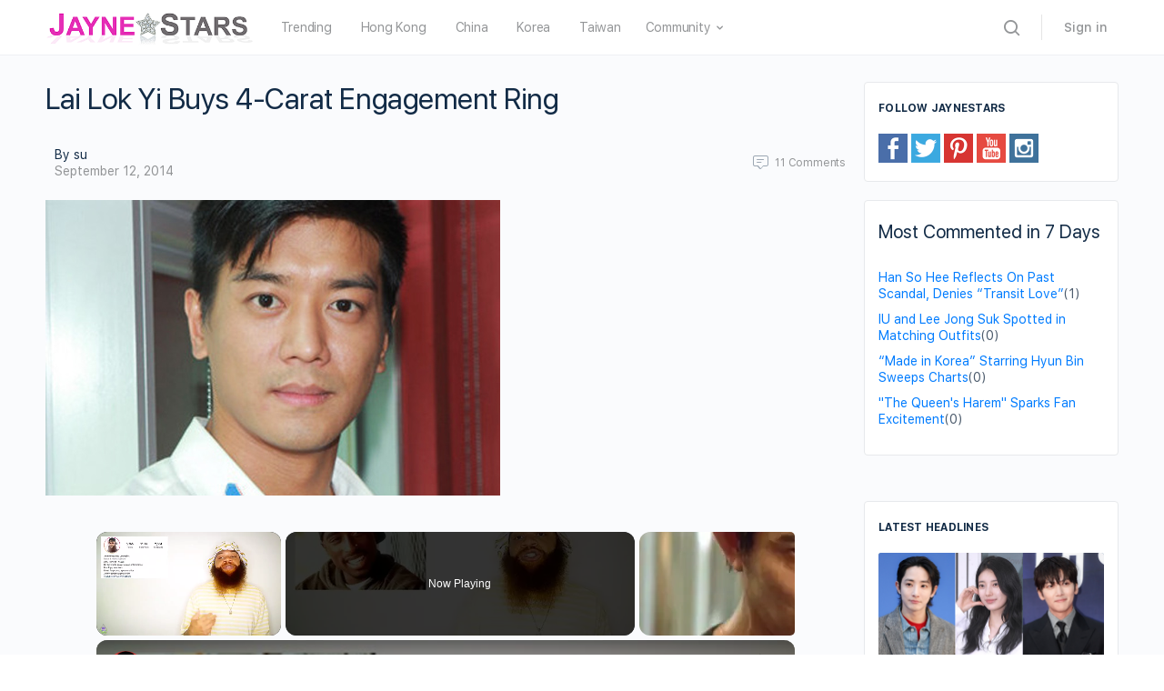

--- FILE ---
content_type: text/vtt; charset=utf-8
request_url: https://video-meta.open.video/caption/c6iQZAjdwy95/97c74fa03a46d2fa77e853476cd83f0d_en-US.vtt
body_size: 374
content:
WEBVTT

00:00.000 --> 00:18.940
The Marie-Thérèse pink diamond belonged to Duchess
Marie-Thérèse of Angolem, who was the daughter of Marie-Antoinette

00:18.940 --> 00:31.720
This very special diamond weighs 10.38 carats. It is a fancy purple-pink
diamond from the 18th century and most likely from the Golconda mines in India

00:32.380 --> 00:39.020
From Marie-Thérèse of Angolem, it passed on to
her niece, Duchess Marie-Thérèse of Chambord

00:39.420 --> 00:51.240
and from there to Duchess Marie-Thérèse of Bavaria. In 1996, the descendants
of Duchess Mary Therese of Bavaria sold the diamond at auction in Geneva

00:51.240 --> 00:57.900
and this is the only other time it is coming up
for sale at Christie's in New York on June 17

00:58.420 --> 01:01.760
with an estimate of 3
to 5 million US dollars


--- FILE ---
content_type: text/vtt; charset=utf-8
request_url: https://video-meta.open.video/caption/GGu0JFCcVcSr/d600c4dfb51b6c2db1b08575b65af23c_en-US.vtt
body_size: 4652
content:
WEBVTT

00:00.000 --> 00:05.440
Was it awkward? Was it legal? Was it better
when cigarettes were involved? Keep watching

00:05.440 --> 00:15.480
to find out why Ashton Kutcher didn't like kissing Mila Kunis. Although Kutcher
and Kunis got married in 2015, the actors first met years earlier on the set

00:15.480 --> 00:21.020
of That 70s Show, but before the two got hitched,
they both had other long-term relationships that

00:21.020 --> 00:26.540
were making headlines. Kutcher's relationship
with his ex-wife Demi Moore was highly publicized

00:26.540 --> 00:31.420
partly due to the couple's 16-year age gap,
but also because of their many problems

00:31.960 --> 00:36.900
After the two got divorced in 2011, Moore
released a memoir where she included details

00:36.900 --> 00:41.720
about the issues that plagued their marriage.
According to Elle magazine, along with Kutcher

00:41.720 --> 00:47.000
reportedly cheating, Moore claimed he also
encouraged her to break her sobriety. The

00:47.000 --> 00:51.860
couple's difficulty with infertility also
strained their marriage. Unlike Kutcher and Moore

00:52.260 --> 00:58.860
there isn't much known about Kunis' relationship with her ex,
Macaulay Culkin, despite the two being together for eight years

00:59.260 --> 01:06.020
However, in 2018, Kunis revealed on the Armchair Expert
podcast that she regrets the way the relationship ended

01:06.560 --> 01:10.380
She admitted, It's f***ed up what I
did, and it's f***ed up how I did it

01:10.660 --> 01:14.240
When I got to be single, I said,
I just need to figure myself out

01:14.620 --> 01:18.420
And I'll be the first to admit it. And that's kind of
something that took me a long time to come out and be like

01:18.420 --> 01:27.120
yeah, you know what? I was a d***, and I accept it, and I own it now. But despite
all the ups and downs of their past relationships, Kutcher and Kunis finally found

01:27.120 --> 01:32.860
love with each other. Still, the couple's first
kiss was a strange experience, especially for

01:32.860 --> 01:37.420
Kutcher. It's a well-known story that Kunis lied
about her age when auditioning for and then

01:37.420 --> 01:43.400
landing the role of Jackie on That 70s Show. To
win the part, Kunis claimed she was 18 years old

01:43.400 --> 01:50.240
when, in reality, she was only 14. Her then-co-star
Kutcher was 19. After word spread about

01:50.240 --> 02:04.827
Kunis' real age, Kutcher was naturally uncomfortable when it came time to kiss her on screen In a 2017 interview on The
Howard Stern Show the actor elaborated on the situation It was really weird I was like isn this illegal He went on to say

02:05.067 --> 02:10.407
it was really awkward because I'm like a
19-year-old kid. She was 14. She was like

02:10.407 --> 02:15.707
my little sister. I wanted to make sure she was
okay. Though Kutcher ultimately left That 70s

02:15.707 --> 02:20.987
Show before Kunis did, in a 2001 interview with
People magazine, Kunis revealed that the two

02:20.987 --> 02:26.287
stayed in touch online, but it would be several
years before they became an item. According to

02:26.287 --> 02:32.607
Cosmopolitan, both Kutcher and Kunis became single
in 2011. They later ran into each other at the 2012

02:32.607 --> 02:37.387
Golden Globes and instantly rekindled their
connection. From then on, their relationship

02:37.387 --> 02:43.547
was casual, until it wasn't. The couple got
engaged in 2014, had their first child later that

02:43.547 --> 02:49.547
year, and were married in 2015. The pair had been
in the news quite often, and it's clear they're

02:49.547 --> 02:55.127
very happy together. Kutcher and Kunis' first
on-screen kiss was awkward, but what about their

02:55.127 --> 03:00.667
first real kiss as lovers? Apparently, when they
first reconnected, Kunis had just turned her back

03:00.667 --> 03:06.047
on cigarettes, but still wanted a whipped cigarette
smoke from Kutcher, who was still a smoker at the

03:06.047 --> 03:11.567
time. Kutcher recalled on the Howard Stern show, I
was smoking cigarettes at the time and I was still

03:11.567 --> 03:17.267
a smoker and she had quit smoking and she wanted
me to like shotgun cigarette smoke so she could

03:17.267 --> 03:22.207
breathe it in. And I was like, well, all right.
And so I started doing this and gradually through

03:22.207 --> 03:26.607
the night, it got closer and closer and closer.
They ended up making out and hooked up for the

03:26.607 --> 03:31.967
first time that night. Their first real kiss
may seem awkward to some, but it worked for them

03:32.307 --> 03:37.247
And according to Kunis, she couldn't have asked
for a better partner. She told E! News about the

03:37.247 --> 03:43.287
secret to their lasting marriage in 2017, saying,
my husband does not annoy me. He doesn't. He

03:43.287 --> 03:46.867
He really doesn't. We still really
love and like each other daily

03:46.867 --> 03:52.607
We really do." I have an unbelievable
partner in crime. I really do

03:52.607 --> 03:54.727
And I'm so grateful for it every single day


--- FILE ---
content_type: text/vtt; charset=utf-8
request_url: https://video-meta.open.video/caption/IImOpaqrZ2Ll/10247d5da5315f5c4a200524799bc73e_en-US.vtt
body_size: 13043
content:
WEBVTT

00:00.560 --> 00:05.680
After breaking into worldwide superstardom
with Lethal Weapon 4, Jet Li became one of

00:05.680 --> 00:10.880
cinema's most renowned martial arts stars.
From sham marriages to global disasters to

00:10.880 --> 00:14.880
the rumors around his health,
here's the untold truth of Jet Li

00:15.920 --> 00:22.880
In 1973, the legendary actor and director Bruce
Lee passed away under mysterious circumstances

00:22.880 --> 00:27.280
leaving China, America, and the rest
of the movie-loving world in shock

00:27.280 --> 00:32.360
The following year, the 11-year-old Jet Li was
performing a kung fu demonstration in Hong Kong

00:32.360 --> 00:37.280
when he was approached by a movie producer and
asked how he felt about becoming the next Bruce

00:37.280 --> 00:42.540
Li. Speaking to TalkAsia in 2003,
Li recalled the encounter. He said

00:42.880 --> 00:49.220
When the movie studio producer talked to me, he said, Hi, little
kid. When you grow up, do you want to become an action star

00:49.620 --> 00:54.700
I said, OK, why not? So since then, every
year the producer came to me to look at me

00:54.700 --> 01:05.180
He would say, Although he had greatly admired Bruce
Lee, as a young boy Jet Li couldn't imagine that

01:05.180 --> 01:09.180
his name would ever be mentioned in the
same breath as the martial arts star

01:09.500 --> 01:24.400
Lee added, Jet Li had turned 17 by the time the producer
decided he was ready to make his debut feature film

01:24.700 --> 01:30.660
He was cast in Shaolin Temple, the first in a series
of movies that established him as a star in China

01:31.780 --> 01:40.060
1974 turned out to be quite the eventful year for Lee. Not only did
the 11-year-old find him catching the interest of Chinese movie studios

01:40.260 --> 01:48.480
but he also got to perform in front of the U.S. president. Lee and
the Chinese national Wushu team were invited to the White House

01:48.480 --> 01:54.520
where they put on a show for Richard Nixon. Nixon wasn't
exactly popular at the time, and after he saw what Lee could do

01:54.520 --> 01:59.680
he apparently offered him the job of protecting
him. According to We Are the Mighty, the president

01:59.680 --> 02:04.800
jokingly asked if Lee would consider becoming his
personal muscle once he was old enough to work

02:05.200 --> 02:09.960
Lee's reply is said to have left those in
attendance stunned. He allegedly insisted

02:10.539 --> 02:15.840
No, I don't want to protect any individual.
When I grow up, I want to defend my one billion

02:15.840 --> 02:21.160
Chinese countrymen. The silence that fell over
the room was broken by then Secretary of State

02:21.160 --> 02:26.780
Henry Kissinger, who quipped, Heavens, such a
young boy, and he already speaks like a diplomat

02:27.760 --> 02:33.160
During his candid 2003 interview with TalkAsia,
Lee was asked if there was any truth to the

02:33.160 --> 02:37.560
rumors that his hotel room had been bugged
during his first visit to the United States

02:38.000 --> 02:42.040
The Nixon administration were found to have
frequently spied on their political rivals

02:42.040 --> 02:59.963
using hidden mics and the Chinese government were apparently very wary about sending the Wushu team on a tour of America knowing that they could potentially be targeted for
information They were so wary in fact that they warned the traveling team members to be careful about what they said at all times including when they were in the privacy of their

02:59.963 --> 03:07.703
hotel rooms. During his interview, Li confirmed, It's true. At that
time, China and America had just started a relationship between the two

03:07.703 --> 03:13.183
countries. It is so funny. When I went there, I
wanted to try to see if they have a bug or not

03:13.183 --> 03:17.103
So in New York, in a big hotel,
I talked to the mirrors.

03:17.103 --> 03:21.883
Lee claims that he said out loud that he
would really like some chocolate and ice cream

03:21.883 --> 03:27.363
To his surprise, the treats he had wished for in
his private quarters miraculously materialized

03:27.363 --> 03:35.283
"...I opened the door, anything I asked
on the table, I thought, wow, that's true

03:35.283 --> 03:41.983
It's fun." Lee's first appearance in a Hollywood
movie was as the villain in 1998's Lethal Weapon

03:41.983 --> 03:47.363
four, but he wasn't used to playing a bad guy at
the time. He got his chance to play the hero in

03:47.363 --> 03:53.183
Western cinema two years later, when he was
cast as the male lead in 2000's Romeo Must Die

03:53.423 --> 03:58.983
starring opposite Aaliyah. Like Lee, the R&B
singer-turned-actress was trying to earn her

03:58.983 --> 04:04.303
stripes in Tinseltown. Sadly, she died before
she really got the chance to establish herself

04:04.703 --> 04:09.883
On August 25, 2001, the 22-year-old
boarded a small plane headed to Miami

04:09.883 --> 04:15.523
but the aircraft would never reach its destination,
having been dangerously overloaded before takeoff

04:15.943 --> 04:19.943
Aliyah, as well as her staffers and the
crew of the aircraft, were all killed

04:20.383 --> 04:24.063
When Lee later returned to Vancouver,
where Romeo Must Die had been filmed

04:24.283 --> 04:32.463
he found it difficult to be back there. He told IGN, I have some memories
of this very beautiful city, but it still makes me think about Aliyah

04:32.763 --> 04:36.503
We worked together here for a few
months. She was such a talented girl

04:36.503 --> 04:40.183
and some locations when you pass by
every day, you still think about her

04:41.203 --> 04:46.423
Romeo Must Die didn't exactly blow the critics
away, but Lee was considered one of the movie's

04:46.423 --> 04:51.223
highlights. The box office numbers were a little
more convincing, however. The film managed to

04:51.223 --> 04:57.903
rake in $91 million worldwide from a budget of $25
million, which was seen as a pretty decent haul

04:57.903 --> 05:02.443
at the time. All things considered, it was a
success for Lee, who felt so comfortable with

05:02.443 --> 05:08.283
his future prospects that he went on to turn down
a role in the Matrix sequels. Speaking to Talk Asia

05:08.543 --> 05:12.843
the star explained that he had to make a choice
between the Matrix sequel, for which he was

05:12.843 --> 05:23.863
reportedly offered the part of Seraph, and Jong-Emo's Hero. Lee mused, Sometimes
you get something and sometimes you lose something. Lee claimed to be a fan of the

05:23.863 --> 05:28.963
Wachowskis, but added that he wasn't a fan of what
the sibling directors did to the action genre

05:28.963 --> 05:39.687
Lee explained, Only everyone can fight. Man
can fight, girl can fight, little boy can fight

05:39.687 --> 05:44.807
even cartoons can do the same thing. In
this movie, everyone really can fight

05:44.807 --> 05:48.647
His decision to favor Hero over The
Matrix sequels paid off, however

05:48.647 --> 05:53.847
as the Chinese wushu film won widespread
approval, while The Matrix Reloaded and

05:53.847 --> 06:04.567
The Matrix Revolutions fizzed out with critics. Whoa. After his breakthrough
in America, Lee found himself spending more and more time in the United States

06:04.567 --> 06:09.767
He decided that it made sense to apply for
American citizenship, which he was duly granted

06:10.227 --> 06:16.167
But he renounced both his American and Chinese
citizenship in 2009 in order to move to Singapore

06:16.467 --> 06:24.747
which doesn't generally allow for dual citizenship. The actor reportedly
spent around $15 million on a swanky three-floor property and moved

06:24.747 --> 06:29.667
his family to the tax-friendly island, following
in the footsteps of Facebook co-founder Eduardo

06:29.667 --> 06:38.327
Savarin and fellow martial arts movie legend Jackie Chan. The fact that he
likely pays half of the amount of tax he would be paying in the States was

06:38.327 --> 06:45.287
surely a factor in Li's move. But, according to Nomad Capitalist,
Singapore's excellent education system also influenced

06:45.287 --> 06:53.627
Li's decision. But how did the people of China take the news? Traditionally,
Chinese celebrities that ditch the homeland for Singapore are dubbed traitors

06:53.627 --> 06:58.467
and take a major hit to their reputation. But
strangely enough, this didn't happen with Li

06:58.867 --> 07:02.927
According to the South China Morning Post,
polls revealed that only half of the Chinese

07:02.927 --> 07:08.047
citizens asked about Lee leaving China objected
to it, with one fan even suggesting that they

07:08.047 --> 07:16.027
would like to do the same. That blogger wrote, It's his right to live
where he wants to. If I could, I will follow suit. Singapore's passport

07:16.027 --> 07:23.567
is better. Rumors that Lee was in grave health spread
like wildfire in 2018 after a photo of the actor

07:23.567 --> 07:28.167
looking old and seemingly frail went
viral, forcing his manager to respond

07:28.167 --> 07:33.227
Steven Chaseman told USA Today that the
story was a lot of worrying over nothing

07:33.507 --> 07:37.407
and Lee was simply in a bad light when
he posed for a quick snap with a fan

07:37.727 --> 07:51.107
Chaseman said, Fans were quick to blame
Lee's grave new look on his hyperthyroidism

07:51.267 --> 07:57.767
which he had been diagnosed with in 2010. While Lee has been
able to keep the condition under control using medication

07:57.767 --> 08:03.447
his health has often become a cause for
concern among fans. In 2016, Lee said

08:03.827 --> 08:13.687
The action star has also joked
that a wheelchair company

08:13.687 --> 08:37.150
had been spreading the rumors to boost sales. He went on to reassure fans that he was A saying saying is nothing to worry about
my health Lee looked capable as ever in behind footage from a 2017 short film and Disney is clearly confident in the actor health

08:37.291 --> 08:41.591
as the Mouse House has cast him in its
upcoming live-action remake of Mulan

08:42.691 --> 08:48.051
The devastation caused by the 2004 Boxing
Day tsunami can't easily be understated

08:48.051 --> 08:54.411
On December 26, a 9.2 magnitude earthquake
shook the seabed off the coast of Sumatra

08:54.411 --> 09:02.391
Indonesia, sending 40-foot waves hurtling towards
land. In the end, a staggering 230,000 people lost

09:02.391 --> 09:08.091
their lives across 14 different countries, one of
which was the Maldives. Lee and his family were

09:08.091 --> 09:14.211
vacationing on one of the 26 ring-shaped atolls
that make up the South Asian Republic when the

09:14.211 --> 09:20.231
tsunami struck, and they had a very close and
very lucky escape. During a Hong Kong fundraiser

09:20.231 --> 09:27.031
Lee recalled, The waves came really quickly and formed
swirls. I carried my daughters and pulled my maid and ran

09:27.311 --> 09:31.571
I'd only walked three steps when I realized
that the water had already come up to my waist

09:31.791 --> 09:35.911
In a matter of seconds, the idyllic setting
had turned into something out of a nightmare

09:36.191 --> 09:40.231
Lee continued, When I looked back,
everything I saw minutes ago was gone

09:40.491 --> 09:46.811
Everything was surrounded by the ocean. The houses collapsed.
I continued to run, but the water was already up to my mouth

09:46.811 --> 09:52.091
Luckily, Lee, his family, and his maid all
survived to tell the tale, which is apparently

09:52.091 --> 09:58.291
exactly what the actor intends to do. In 2017,
reports suggested that he was planning to star

09:58.291 --> 10:02.331
in a film about the tsunami as part
of a Chinese-Indonesian co-production

10:03.591 --> 10:08.831
Surviving the tsunami changed Lee's outlook on
life. The actor had an epiphany following the

10:08.831 --> 10:13.971
disaster, deciding that he wanted to dedicate
himself to philanthropy after being deeply moved

10:13.971 --> 10:18.951
by the treatment he and his family received from
total strangers. If it weren't for the actions of

10:18.951 --> 10:23.651
four brave men who swam to Lee's aid after he
screamed for help, his two youngest daughters

10:23.651 --> 10:30.711
would have likely drowned. He later explained, The experience of
surviving the chaos and witnessing the devastation caused by this

10:30.711 --> 10:35.491
natural disaster has changed me forever.
During the recovery period in the Maldives

10:35.651 --> 10:39.891
I was deeply moved to see that everyone
who was able to help willingly pitch in

10:39.891 --> 10:44.511
Never once did anyone ask, where are
you from, or what nationality are you

10:44.631 --> 10:49.151
I wondered, was it possible to keep that spirit
alive and transcend traditional boundaries

10:49.151 --> 10:53.851
to help humanity at large? The whole
ordeal put life into perspective for him

10:54.091 --> 10:58.851
I had spent the first 41 years of my life
thinking about Jet Li first, wanting to prove

10:58.851 --> 11:03.791
I was special, wanting to prove I was a star.
So Li set up his own charitable foundation

11:04.111 --> 11:08.991
He said, I realized that all the money and power in
the world would not have saved me from the water

11:08.991 --> 11:14.811
That night, I decided I couldn't wait until I
was retired. I had to do something right away.


--- FILE ---
content_type: text/vtt; charset=utf-8
request_url: https://video-meta.open.video/caption/5dBgocbO7V4J/4f994f9e5b328f396b7cf81c3eea7aca_en-US.vtt
body_size: 5394
content:
WEBVTT

00:00.560 --> 00:05.040
With their endlessly lavish lifestyles, the
royals never fail to choose simply stunning

00:05.040 --> 00:10.080
engagement rings. But who's carrying around the
heaviest price tag? Keep watching to find out

00:10.800 --> 00:14.320
Although it is difficult to estimate
the true value of their engagement rings

00:14.320 --> 00:21.840
the eldest royal brides are definitely blinged out to the nines. The diamonds
from Queen Elizabeth's engagement ring, given to her by Prince Philip

00:21.840 --> 00:25.680
were taken from a tiara that belonged
to his mother, Princess Alice of Greece

00:26.560 --> 00:31.360
Meanwhile, Charles proposed to Camilla Parker
Bowles with an Art Deco ring from his grandmother's

00:31.360 --> 00:37.200
collection. And wouldn't you know it, Prince
Charles is also responsible for the most valuable

00:37.200 --> 00:43.360
engagement ring in the family. It is a 12-carat
oval-cut salon sapphire surrounded by 14 solitaire

00:43.360 --> 00:52.000
diamonds, which originally belonged to the late Princess Diana. "'Cause it
reminds me of my mother's engagement ring. And it's the same color as my eyes.

00:52.000 --> 00:56.600
In 2010, Prince William popped the question
to Kate Middleton with his mother's sapphire

00:56.600 --> 01:01.400
ring. Although the ring technically belonged
to Prince Harry after Diana's passing, Harry

01:01.400 --> 01:06.200
reportedly wanted his future sister-in-law
to have it. Princess Diana's former butler

01:06.200 --> 01:22.910
Paul Burrell got emotional over the gesture telling the New Zealand Herald one thing
royal engagement ring is gorgeous this one definitely has the highest physical value

01:23.530 --> 01:33.730
Maxwell Stone, creative director of Stephen Stone Jewelers, told OK! Magazine, Kate
Middleton's ring has the highest estimated value due to the huge 12-carat salon sapphire it

01:33.730 --> 01:38.170
features, not to mention the legacy of the
ring, which once belonged to Princess Diana

01:38.750 --> 01:46.410
And in their publication Criscut, Stephen Stone Jewelers added,
The sapphire is a deep royal blue of quadruple-A quality

01:46.830 --> 01:53.350
making it amongst the most valuable of its kind.
According to The Knot, the ring is worth about $500,000

01:53.970 --> 01:57.870
Of course, the sentimental value of the
ring makes it priceless to Kate and William

01:58.410 --> 02:05.410
In his engagement interview with Kate, William explained, Obviously,
she's not going to be around to share any of the fun and excitement of it

02:05.410 --> 02:08.930
all. This is my way of keeping
her sort of close to it all.

02:08.930 --> 02:12.930
And there is more than enough sentiment to
go around, as evidenced by engagement ring

02:12.930 --> 02:18.130
trends following royal proposals. Stone Jewelers
adds that all of the royal engagement rings

02:18.130 --> 02:29.300
have been a hit with brides around the world While Kate Middleton ring definitely sparked a huge trend
for sapphire engagement rings we had requests for replicas of all these royal rings over the years

02:29.620 --> 02:33.180
which just shows how much influence
the royal ladies have on our style

02:33.820 --> 02:42.000
Which brings us to the second most valuable royal engagement band. To
exactly no one's surprise, Prince Harry shelled out quite a bit for his bride

02:42.580 --> 02:46.640
Seven years after giving away his mother's
engagement ring to his brother and sister-in-law

02:46.640 --> 02:51.520
Harry commissioned a gorgeous three-diamond
ring to pop the question to Meghan Markle

02:52.060 --> 02:56.560
He was very hands-on in the design process,
adding some sentimental touches as well

02:57.080 --> 03:04.220
The ring features a three-carat cushion-cut center diamond from
Botswana, with two side stones that once belonged to Princess Diana

03:05.120 --> 03:11.300
According to Harper's Bazaar, the ring
reportedly costs between $300,000 and $350,000

03:12.100 --> 03:19.880
about $200,000 less than Middleton's. Grant Mobley, a gemologist
and director at Pluchenic Diamond Company, told Bustle

03:19.880 --> 03:27.020
"...we would estimate that the value of the
center stone would be around $95,000 to $155,000

03:27.020 --> 03:41.150
while the side stones would have an intrinsic value of around each Of course the value skyrockets because of the very fact
that it has belonged to Duchess of Sussex Meghan Markle It a piece of history now which makes it essentially priceless

03:41.950 --> 03:45.510
But it's not just the duchesses who are
sporting small fortunes on their fingers

03:46.110 --> 03:51.190
While she might not have an official royal title,
Zahra Tyndall's engagement ring is next in line

03:51.190 --> 04:00.590
for most expensive. Queen Elizabeth's granddaughter's ring reportedly cost
around $200,000, dollars, and it has the sweetest story to its design

04:00.590 --> 04:05.450
Besides being Princess Anne's daughter, Tyndall
is a British equestrian and Olympic silver

04:05.450 --> 04:10.530
medalist. Her engagement ring from Mike Tyndall
was designed with a special low-setting diamond

04:10.530 --> 04:16.390
so the athlete wouldn't have to take the ring off
while she competed. Thoughtful and absolutely stunning

04:16.390 --> 04:25.790
Mike Freed, CEO of The Diamond Pro, told Hello! magazine, Zara's ring is a
beautiful mix of old-world tradition with a twist of modern design. Going

04:25.790 --> 04:30.750
with the round diamond and adding a split-shank
setting was a great way to add a touch of modern

04:30.750 --> 04:37.690
style to a royal engagement ring. Any royal engagement ring is
bound to come with a hefty price tag, but it's nice to know

04:37.690 --> 04:42.290
that the quality and thought that went into all
of these pieces make them well worth the price


--- FILE ---
content_type: text/vtt; charset=utf-8
request_url: https://video-meta.open.video/caption/5dBgocbO7V4J/4f994f9e5b328f396b7cf81c3eea7aca_en-US.vtt
body_size: 5393
content:
WEBVTT

00:00.560 --> 00:05.040
With their endlessly lavish lifestyles, the
royals never fail to choose simply stunning

00:05.040 --> 00:10.080
engagement rings. But who's carrying around the
heaviest price tag? Keep watching to find out

00:10.800 --> 00:14.320
Although it is difficult to estimate
the true value of their engagement rings

00:14.320 --> 00:21.840
the eldest royal brides are definitely blinged out to the nines. The diamonds
from Queen Elizabeth's engagement ring, given to her by Prince Philip

00:21.840 --> 00:25.680
were taken from a tiara that belonged
to his mother, Princess Alice of Greece

00:26.560 --> 00:31.360
Meanwhile, Charles proposed to Camilla Parker
Bowles with an Art Deco ring from his grandmother's

00:31.360 --> 00:37.200
collection. And wouldn't you know it, Prince
Charles is also responsible for the most valuable

00:37.200 --> 00:43.360
engagement ring in the family. It is a 12-carat
oval-cut salon sapphire surrounded by 14 solitaire

00:43.360 --> 00:52.000
diamonds, which originally belonged to the late Princess Diana. "'Cause it
reminds me of my mother's engagement ring. And it's the same color as my eyes.

00:52.000 --> 00:56.600
In 2010, Prince William popped the question
to Kate Middleton with his mother's sapphire

00:56.600 --> 01:01.400
ring. Although the ring technically belonged
to Prince Harry after Diana's passing, Harry

01:01.400 --> 01:06.200
reportedly wanted his future sister-in-law
to have it. Princess Diana's former butler

01:06.200 --> 01:22.910
Paul Burrell got emotional over the gesture telling the New Zealand Herald one thing
royal engagement ring is gorgeous this one definitely has the highest physical value

01:23.530 --> 01:33.730
Maxwell Stone, creative director of Stephen Stone Jewelers, told OK! Magazine, Kate
Middleton's ring has the highest estimated value due to the huge 12-carat salon sapphire it

01:33.730 --> 01:38.170
features, not to mention the legacy of the
ring, which once belonged to Princess Diana

01:38.750 --> 01:46.410
And in their publication Criscut, Stephen Stone Jewelers added,
The sapphire is a deep royal blue of quadruple-A quality

01:46.830 --> 01:53.350
making it amongst the most valuable of its kind.
According to The Knot, the ring is worth about $500,000

01:53.970 --> 01:57.870
Of course, the sentimental value of the
ring makes it priceless to Kate and William

01:58.410 --> 02:05.410
In his engagement interview with Kate, William explained, Obviously,
she's not going to be around to share any of the fun and excitement of it

02:05.410 --> 02:08.930
all. This is my way of keeping
her sort of close to it all.

02:08.930 --> 02:12.930
And there is more than enough sentiment to
go around, as evidenced by engagement ring

02:12.930 --> 02:18.130
trends following royal proposals. Stone Jewelers
adds that all of the royal engagement rings

02:18.130 --> 02:29.300
have been a hit with brides around the world While Kate Middleton ring definitely sparked a huge trend
for sapphire engagement rings we had requests for replicas of all these royal rings over the years

02:29.620 --> 02:33.180
which just shows how much influence
the royal ladies have on our style

02:33.820 --> 02:42.000
Which brings us to the second most valuable royal engagement band. To
exactly no one's surprise, Prince Harry shelled out quite a bit for his bride

02:42.580 --> 02:46.640
Seven years after giving away his mother's
engagement ring to his brother and sister-in-law

02:46.640 --> 02:51.520
Harry commissioned a gorgeous three-diamond
ring to pop the question to Meghan Markle

02:52.060 --> 02:56.560
He was very hands-on in the design process,
adding some sentimental touches as well

02:57.080 --> 03:04.220
The ring features a three-carat cushion-cut center diamond from
Botswana, with two side stones that once belonged to Princess Diana

03:05.120 --> 03:11.300
According to Harper's Bazaar, the ring
reportedly costs between $300,000 and $350,000

03:12.100 --> 03:19.880
about $200,000 less than Middleton's. Grant Mobley, a gemologist
and director at Pluchenic Diamond Company, told Bustle

03:19.880 --> 03:27.020
"...we would estimate that the value of the
center stone would be around $95,000 to $155,000

03:27.020 --> 03:41.150
while the side stones would have an intrinsic value of around each Of course the value skyrockets because of the very fact
that it has belonged to Duchess of Sussex Meghan Markle It a piece of history now which makes it essentially priceless

03:41.950 --> 03:45.510
But it's not just the duchesses who are
sporting small fortunes on their fingers

03:46.110 --> 03:51.190
While she might not have an official royal title,
Zahra Tyndall's engagement ring is next in line

03:51.190 --> 04:00.590
for most expensive. Queen Elizabeth's granddaughter's ring reportedly cost
around $200,000, dollars, and it has the sweetest story to its design

04:00.590 --> 04:05.450
Besides being Princess Anne's daughter, Tyndall
is a British equestrian and Olympic silver

04:05.450 --> 04:10.530
medalist. Her engagement ring from Mike Tyndall
was designed with a special low-setting diamond

04:10.530 --> 04:16.390
so the athlete wouldn't have to take the ring off
while she competed. Thoughtful and absolutely stunning

04:16.390 --> 04:25.790
Mike Freed, CEO of The Diamond Pro, told Hello! magazine, Zara's ring is a
beautiful mix of old-world tradition with a twist of modern design. Going

04:25.790 --> 04:30.750
with the round diamond and adding a split-shank
setting was a great way to add a touch of modern

04:30.750 --> 04:37.690
style to a royal engagement ring. Any royal engagement ring is
bound to come with a hefty price tag, but it's nice to know

04:37.690 --> 04:42.290
that the quality and thought that went into all
of these pieces make them well worth the price


--- FILE ---
content_type: text/javascript
request_url: https://www.jaynestars.com/humix/inline_embed
body_size: 8846
content:
var ezS = document.createElement("link");ezS.rel="stylesheet";ezS.type="text/css";ezS.href="//go.ezodn.com/ezvideo/ezvideojscss.css?cb=185";document.head.appendChild(ezS);
var ezS = document.createElement("link");ezS.rel="stylesheet";ezS.type="text/css";ezS.href="//go.ezodn.com/ezvideo/ezvideocustomcss.css?cb=58733-0-185";document.head.appendChild(ezS);
window.ezVideo = {"appendFloatAfterAd":false,"language":"en","titleString":"","titleOption":"","autoEnableCaptions":false}
var ezS = document.createElement("script");ezS.src="//vjs.zencdn.net/vttjs/0.14.1/vtt.min.js";document.head.appendChild(ezS);
(function() {
		let ezInstream = {"prebidBidders":[{"bidder":"conversant","params":{"site_id":"119321"},"ssid":"10033"},{"bidder":"criteo","params":{"networkId":7987,"pubid":"101496","video":{"playbackmethod":[2,6]}},"ssid":"10050"},{"bidder":"medianet","params":{"cid":"8CUBCB617","crid":"358025426"},"ssid":"11307"},{"bidder":"onetag","params":{"pubId":"62499636face9dc"},"ssid":"11291"},{"bidder":"openx","params":{"delDomain":"ezoic-d.openx.net","unit":"560605963"},"ssid":"10015"},{"bidder":"pubmatic","params":{"adSlot":"Ezoic_default_video","publisherId":"156983"},"ssid":"10061"},{"bidder":"rubicon","params":{"accountId":21150,"siteId":269072,"video":{"language":"en","size_id":201},"zoneId":3326304},"ssid":"10063"},{"bidder":"ttd","params":{"publisherId":"d7d6f5e069fd4d927cb80906ddecac04","supplySourceId":"ezoic"},"ssid":"11384"},{"bidder":"vidazoo","params":{"cId":"652646d136d29ed957788c6d","pId":"59ac17c192832d0011283fe3"},"ssid":"11372"},{"bidder":"adyoulike_i_s2s","params":{"placement":"b74dd1bf884ad15f7dc6fca53449c2db"},"ssid":"11314"},{"bidder":"amx_i_s2s","params":{"tagid":"JreGFOmAO"},"ssid":"11290"},{"bidder":"appnexus_i_s2s","params":{"placementId":20060484},"ssid":"10087"},{"bidder":"blis_i_s2s","params":{"spid":"1246"},"ssid":"11397"},{"bidder":"cadent_aperture_mx_i_s2s","params":{"tagid":"178315"},"ssid":"11389"},{"bidder":"conversant_i_s2s","params":{"site_id":"119321"},"ssid":"10033"},{"bidder":"criteo_i_s2s","params":{"networkId":12274,"pubid":"104211","video":{"playbackmethod":[2,6]}},"ssid":"10050"},{"bidder":"gumgum_i_s2s","params":{"zone":"xw4fad9t"},"ssid":"10079"},{"bidder":"inmobi_i_s2s","params":{"plc":"10000291455"},"ssid":"11387"},{"bidder":"insticator_i_s2s","params":{"adUnitId":"01JHZ942AK7FVME47QN5B0N0P4","publisherId":"f466dda6-51fa-4d9d-b3e8-0dbc76e8ac97"},"ssid":"11381"},{"bidder":"ix_i_s2s","params":{"siteId":"1280191"},"ssid":"10082"},{"bidder":"medianet_i_s2s","params":{"cid":"8CUPV1T76","crid":"578781359"},"ssid":"11307"},{"bidder":"onetag_i_s2s","params":{"pubId":"62499636face9dc"},"ssid":"11291"},{"bidder":"openx_i_s2s","params":{"delDomain":"ezoic-d.openx.net","unit":"559783386"},"ssid":"10015"},{"bidder":"pubmatic_i_s2s","params":{"adSlot":"Ezoic_default_video","publisherId":"156983"},"ssid":"10061"},{"bidder":"rubicon_i_s2s","params":{"accountId":21150,"siteId":421616,"video":{"language":"en","size_id":201},"zoneId":2495262},"ssid":"10063"},{"bidder":"smartadserver_i_s2s","params":{"formatId":117670,"networkId":4503,"pageId":1696160,"siteId":557984},"ssid":"11335"},{"bidder":"sonobi_i_s2s","params":{"TagID":"86985611032ca7924a34"},"ssid":"10048"},{"bidder":"sovrn_i_s2s","params":{"tagid":"1263646"},"ssid":"10017"},{"bidder":"triplelift_i_s2s","params":{"inventoryCode":"ezoic_RON_instream_PbS2S"},"ssid":"11296"},{"bidder":"trustedstack_i_s2s","params":{"cid":"TS9HJFH44","crid":"944965478"},"ssid":"11396"},{"bidder":"vidazoo_i_s2s","params":{"cId":"68415a84f0bd2a2f4a824fae","pId":"59ac17c192832d0011283fe3"},"ssid":"11372"},{"bidder":"yieldmo_i_s2s","params":{"placementId":"3159086761833865258"},"ssid":"11315"},{"bidder":"zeta_global_ssp_i_s2s","params":{"sid":579},"ssid":"11399"}],"apsSlot":{"slotID":"instream_desktop_na_Video","divID":"","slotName":"","mediaType":"video","sizes":[[400,300],[640,390],[390,640],[320,480],[480,320],[400,225],[640,360],[768,1024],[1024,768],[640,480]],"slotParams":{}},"allApsSlots":[{"Slot":{"slotID":"AccompanyingContent_640x360v_5-60seconds_Off_NoSkip","divID":"","slotName":"","mediaType":"video","sizes":[[400,300],[640,390],[390,640],[320,480],[480,320],[400,225],[640,360],[768,1024],[1024,768],[640,480]],"slotParams":{}},"Duration":60},{"Slot":{"slotID":"AccompanyingContent_640x360v_5-60seconds_Off_Skip","divID":"","slotName":"","mediaType":"video","sizes":[[400,300],[640,390],[390,640],[320,480],[480,320],[400,225],[640,360],[768,1024],[1024,768],[640,480]],"slotParams":{}},"Duration":60},{"Slot":{"slotID":"AccompanyingContent_640x360v_5-30seconds_Off_NoSkip","divID":"","slotName":"","mediaType":"video","sizes":[[400,300],[640,390],[390,640],[320,480],[480,320],[400,225],[640,360],[768,1024],[1024,768],[640,480]],"slotParams":{}},"Duration":30},{"Slot":{"slotID":"AccompanyingContent_640x360v_5-30seconds_Off_Skip","divID":"","slotName":"","mediaType":"video","sizes":[[400,300],[640,390],[390,640],[320,480],[480,320],[400,225],[640,360],[768,1024],[1024,768],[640,480]],"slotParams":{}},"Duration":30},{"Slot":{"slotID":"AccompanyingContent_640x360v_5-15seconds_Off_NoSkip","divID":"","slotName":"","mediaType":"video","sizes":[[400,300],[640,390],[390,640],[320,480],[480,320],[400,225],[640,360],[768,1024],[1024,768],[640,480]],"slotParams":{}},"Duration":15},{"Slot":{"slotID":"AccompanyingContent_640x360v_5-15seconds_Off_Skip","divID":"","slotName":"","mediaType":"video","sizes":[[400,300],[640,390],[390,640],[320,480],[480,320],[400,225],[640,360],[768,1024],[1024,768],[640,480]],"slotParams":{}},"Duration":15},{"Slot":{"slotID":"instream_desktop_na_Video","divID":"","slotName":"","mediaType":"video","sizes":[[400,300],[640,390],[390,640],[320,480],[480,320],[400,225],[640,360],[768,1024],[1024,768],[640,480]],"slotParams":{}},"Duration":30}],"genericInstream":false,"UnfilledCnt":0,"AllowPreviousBidToSetBidFloor":false,"PreferPrebidOverAmzn":false,"DoNotPassBidFloorToPreBid":false,"bidCacheThreshold":-1,"rampUp":true,"IsEzDfpAccount":true,"EnableVideoDeals":false,"monetizationApproval":{"DomainId":58733,"Domain":"jaynestars.com","HumixChannelId":77319,"HasGoogleEntry":false,"HDMApproved":false,"MCMApproved":true},"SelectivelyIncrementUnfilledCount":false,"BlockBidderAfterBadAd":true,"useNewVideoStartingFloor":false,"addHBUnderFloor":false,"dvama":false,"dgeb":false,"vatc":{"at":"INSTREAM","fs":"UNIFORM","mpw":200,"itopf":false,"bcds":"r","bcdsds":"d","bcd":{"ad_type":"INSTREAM","data":{"domain_id":58733,"country":"US","form_factor":1,"impressions":2039,"share_ge7":0.695929,"bucket":"bid-rich","avg_depth":7.937715,"p75_depth":12,"share_ge5":0.713095,"share_ge9":0.671898},"is_domain":true,"loaded_at":"2026-01-20T01:56:03.801110376-08:00"}},"totalVideoDuration":0,"totalAdsPlaybackDuration":0};
		if (typeof __ezInstream !== "undefined" && __ezInstream.breaks) {
			__ezInstream.breaks = __ezInstream.breaks.concat(ezInstream.breaks);
		} else {
			window.__ezInstream = ezInstream;
		}
	})();
var EmbedExclusionEvaluated = 'exempt'; var EzoicMagicPlayerExclusionSelectors = [".humix-off"];var EzoicMagicPlayerInclusionSelectors = [];var EzoicPreferredLocation = '1';

			window.humixFirstVideoLoaded = true
			window.dispatchEvent(new CustomEvent('humixFirstVideoLoaded'));
		
window.ezVideoIframe=false;window.renderEzoicVideoContentCBs=window.renderEzoicVideoContentCBs||[];window.renderEzoicVideoContentCBs.push(function(){let videoObjects=[{"PlayerId":"ez-4999","VideoContentId":"LbUwKAlbcR2","VideoPlaylistSelectionId":0,"VideoPlaylistId":1,"VideoTitle":"Tupac\u0026#39;s diamond ring sells for $1M","VideoDescription":"#Tupac #2Pac #AllHipHopTV","VideoChapters":{"Chapters":["Discussion on Tupac's Ring Sale","Details of Tupac's Ring","Significance of Tupac's Ring Sale"],"StartTimes":[3599,44560,68319],"EndTimes":[44560,68319,82319]},"VideoLinksSrc":"","VideoSrcURL":"https://streaming.open.video/contents/PrXquT7qwekq/1714189616/index.m3u8","VideoDurationMs":82348,"DeviceTypeFlag":14,"FloatFlag":14,"FloatPosition":1,"IsAutoPlay":true,"IsLoop":false,"IsLiveStreaming":false,"OutstreamEnabled":false,"ShouldConsiderDocVisibility":true,"ShouldPauseAds":true,"AdUnit":"","ImpressionId":0,"VideoStartTime":0,"IsStartTimeEnabled":0,"IsKeyMoment":false,"PublisherVideoContentShare":{"DomainIdOwner":25904,"DomainIdShare":58733,"DomainIdHost":25904,"DomainNameOwner":"allhiphop.com","VideoContentId":"LbUwKAlbcR2","LoadError":"[MagicPlayerPlaylist:0]","IsEzoicOwnedVideo":false,"IsGenericInstream":false,"IsOutstream":false,"IsGPTOutstream":false},"VideoUploadSource":"import-from-youtube","IsVertical":false,"IsPreferred":false,"ShowControls":false,"IsSharedEmbed":false,"ShortenId":"LbUwKAlbcR2","Preview":false,"PlaylistHumixId":"","VideoSelection":10,"MagicPlaceholderType":1,"MagicHTML":"\u003cdiv id=ez-video-wrap-ez-4998 class=ez-video-wrap style=\"align-self: stretch;\"\u003e\u003cdiv class=ez-video-center\u003e\u003cdiv class=\"ez-video-content-wrap ez-rounded-border\"\u003e\u003cdiv id=ez-video-wrap-ez-4999 class=\"ez-video-wrap ez-video-magic\" style=\"align-self: stretch;\"\u003e\u003cdiv class=ez-video-magic-row\u003e\u003col class=ez-video-magic-list\u003e\u003cli class=\"ez-video-magic-item ez-video-magic-autoplayer\"\u003e\u003cdiv id=floating-placeholder-ez-4999 class=floating-placeholder style=\"display: none;\"\u003e\u003cdiv id=floating-placeholder-sizer-ez-4999 class=floating-placeholder-sizer\u003e\u003cpicture class=\"video-js vjs-playlist-thumbnail\"\u003e\u003cimg id=floating-placeholder-thumbnail alt loading=lazy nopin=nopin\u003e\u003c/picture\u003e\u003c/div\u003e\u003c/div\u003e\u003cdiv id=ez-video-container-ez-4999 class=\"ez-video-container ez-video-magic-redesign ez-responsive ez-float-right\" style=\"flex-wrap: wrap;\"\u003e\u003cdiv class=ez-video-ez-stuck-bar id=ez-video-ez-stuck-bar-ez-4999\u003e\u003cdiv class=\"ez-video-ez-stuck-close ez-simple-close\" id=ez-video-ez-stuck-close-ez-4999 style=\"font-size: 16px !important; text-shadow: none !important; color: #000 !important; font-family: system-ui !important; background-color: rgba(255,255,255,0.5) !important; border-radius: 50% !important; text-align: center !important;\"\u003ex\u003c/div\u003e\u003c/div\u003e\u003cvideo id=ez-video-ez-4999 class=\"video-js ez-vid-placeholder\" controls preload=metadata\u003e\u003cp class=vjs-no-js\u003ePlease enable JavaScript\u003c/p\u003e\u003c/video\u003e\u003cdiv class=ez-vid-preview id=ez-vid-preview-ez-4999\u003e\u003c/div\u003e\u003cdiv id=lds-ring-ez-4999 class=lds-ring\u003e\u003cdiv\u003e\u003c/div\u003e\u003cdiv\u003e\u003c/div\u003e\u003cdiv\u003e\u003c/div\u003e\u003cdiv\u003e\u003c/div\u003e\u003c/div\u003e\u003c/div\u003e\u003cli class=\"ez-video-magic-item ez-video-magic-playlist\"\u003e\u003cdiv id=ez-video-playlist-ez-4998 class=vjs-playlist\u003e\u003c/div\u003e\u003c/ol\u003e\u003c/div\u003e\u003c/div\u003e\u003cdiv id=floating-placeholder-ez-4998 class=floating-placeholder style=\"display: none;\"\u003e\u003cdiv id=floating-placeholder-sizer-ez-4998 class=floating-placeholder-sizer\u003e\u003cpicture class=\"video-js vjs-playlist-thumbnail\"\u003e\u003cimg id=floating-placeholder-thumbnail alt loading=lazy nopin=nopin\u003e\u003c/picture\u003e\u003c/div\u003e\u003c/div\u003e\u003cdiv id=ez-video-container-ez-4998 class=\"ez-video-container ez-video-magic-redesign ez-responsive ez-float-right\" style=\"flex-wrap: wrap;\"\u003e\u003cdiv class=ez-video-ez-stuck-bar id=ez-video-ez-stuck-bar-ez-4998\u003e\u003cdiv class=\"ez-video-ez-stuck-close ez-simple-close\" id=ez-video-ez-stuck-close-ez-4998 style=\"font-size: 16px !important; text-shadow: none !important; color: #000 !important; font-family: system-ui !important; background-color: rgba(255,255,255,0.5) !important; border-radius: 50% !important; text-align: center !important;\"\u003ex\u003c/div\u003e\u003c/div\u003e\u003cvideo id=ez-video-ez-4998 class=\"video-js ez-vid-placeholder vjs-16-9\" controls preload=metadata\u003e\u003cp class=vjs-no-js\u003ePlease enable JavaScript\u003c/p\u003e\u003c/video\u003e\u003cdiv class=keymoment-container id=keymoment-play style=\"display: none;\"\u003e\u003cspan id=play-button-container class=play-button-container-active\u003e\u003cspan class=\"keymoment-play-btn play-button-before\"\u003e\u003c/span\u003e\u003cspan class=\"keymoment-play-btn play-button-after\"\u003e\u003c/span\u003e\u003c/span\u003e\u003c/div\u003e\u003cdiv class=\"keymoment-container rewind\" id=keymoment-rewind style=\"display: none;\"\u003e\u003cdiv id=keymoment-rewind-box class=rotate\u003e\u003cspan class=\"keymoment-arrow arrow-two double-arrow-icon\"\u003e\u003c/span\u003e\u003cspan class=\"keymoment-arrow arrow-one double-arrow-icon\"\u003e\u003c/span\u003e\u003c/div\u003e\u003c/div\u003e\u003cdiv class=\"keymoment-container forward\" id=keymoment-forward style=\"display: none;\"\u003e\u003cdiv id=keymoment-forward-box\u003e\u003cspan class=\"keymoment-arrow arrow-two double-arrow-icon\"\u003e\u003c/span\u003e\u003cspan class=\"keymoment-arrow arrow-one double-arrow-icon\"\u003e\u003c/span\u003e\u003c/div\u003e\u003c/div\u003e\u003cdiv id=vignette-overlay\u003e\u003c/div\u003e\u003cdiv id=vignette-top-card class=vignette-top-card\u003e\u003cdiv class=vignette-top-channel\u003e\u003ca class=top-channel-logo target=_blank role=link aria-label=\"channel logo\" style='background-image: url(\"https://video-meta.humix.com/logo/241/logo-1732487564.webp\");'\u003e\u003c/a\u003e\u003c/div\u003e\u003cdiv class=\"vignette-top-title top-enable-channel-logo\"\u003e\u003cdiv class=\"vignette-top-title-text vignette-magic-player\"\u003e\u003ca class=vignette-top-title-link id=vignette-top-title-link-ez-4998 target=_blank tabindex=0 href=https://open.video/video/LbUwKAlbcR2\u003eTupac's diamond ring sells for $1M\u003c/a\u003e\u003c/div\u003e\u003c/div\u003e\u003cdiv class=vignette-top-share\u003e\u003cbutton class=vignette-top-button type=button title=share id=vignette-top-button\u003e\u003cdiv class=top-button-icon\u003e\u003csvg height=\"100%\" version=\"1.1\" viewBox=\"0 0 36 36\" width=\"100%\"\u003e\n                                        \u003cuse class=\"svg-shadow\" xlink:href=\"#share-icon\"\u003e\u003c/use\u003e\n                                        \u003cpath class=\"svg-fill\" d=\"m 20.20,14.19 0,-4.45 7.79,7.79 -7.79,7.79 0,-4.56 C 16.27,20.69 12.10,21.81 9.34,24.76 8.80,25.13 7.60,27.29 8.12,25.65 9.08,21.32 11.80,17.18 15.98,15.38 c 1.33,-0.60 2.76,-0.98 4.21,-1.19 z\" id=\"share-icon\"\u003e\u003c/path\u003e\n                                    \u003c/svg\u003e\u003c/div\u003e\u003c/button\u003e\u003c/div\u003e\u003c/div\u003e\u003ca id=watch-on-link-ez-4998 class=watch-on-link aria-label=\"Watch on Open.Video\" target=_blank href=https://open.video/video/LbUwKAlbcR2\u003e\u003cdiv class=watch-on-link-content aria-hidden=true\u003e\u003cdiv class=watch-on-link-text\u003eWatch on\u003c/div\u003e\u003cimg style=\"height: 1rem;\" src=https://assets.open.video/open-video-white-logo.png alt=\"Video channel logo\" class=img-fluid\u003e\u003c/div\u003e\u003c/a\u003e\u003cdiv class=ez-vid-preview id=ez-vid-preview-ez-4998\u003e\u003c/div\u003e\u003cdiv id=lds-ring-ez-4998 class=lds-ring\u003e\u003cdiv\u003e\u003c/div\u003e\u003cdiv\u003e\u003c/div\u003e\u003cdiv\u003e\u003c/div\u003e\u003cdiv\u003e\u003c/div\u003e\u003c/div\u003e\u003cdiv id=ez-video-links-ez-4998 style=position:absolute;\u003e\u003c/div\u003e\u003c/div\u003e\u003c/div\u003e\u003cdiv id=ez-lower-title-link-ez-4998 class=lower-title-link\u003e\u003ca href=https://open.video/video/LbUwKAlbcR2 target=_blank\u003eTupac's diamond ring sells for $1M\u003c/a\u003e\u003c/div\u003e\u003c/div\u003e\u003c/div\u003e","PreferredVideoType":0,"DisableWatchOnLink":false,"DisableVignette":false,"DisableTitleLink":false,"VideoPlaylist":{"VideoPlaylistId":1,"FirstVideoSelectionId":0,"FirstVideoIndex":0,"Name":"Universal Player","IsLooping":1,"IsShuffled":0,"Autoskip":0,"Videos":[{"PublisherVideoId":1101843,"PublisherId":11956,"VideoContentId":"LbUwKAlbcR2","DomainId":25904,"Title":"Tupac\u0026#39;s diamond ring sells for $1M","Description":"#Tupac #2Pac #AllHipHopTV","VideoChapters":{"Chapters":null,"StartTimes":null,"EndTimes":null},"Privacy":"public","CreatedDate":"2024-04-26 20:05:59","ModifiedDate":"2024-04-27 03:48:18","PreviewImage":"https://video-meta.open.video/poster/PrXquT7qwekq/LbUwKAlbcR2_foyAlB.jpg","RestrictByReferer":false,"ImpressionId":0,"VideoDurationMs":82348,"StreamingURL":"https://streaming.open.video/contents/PrXquT7qwekq/1714189616/index.m3u8","PublisherVideoContentShare":{"DomainIdOwner":25904,"DomainIdShare":58733,"DomainIdHost":25904,"DomainNameOwner":"allhiphop.com","VideoContentId":"LbUwKAlbcR2","IsEzoicOwnedVideo":false,"IsGenericInstream":false,"IsOutstream":false,"IsGPTOutstream":false},"ExternalId":"","IABCategoryName":"Urban \u0026 Hip-Hop,Celebrities \u0026 Entertainment News","IABCategoryIds":"341,433","NLBCategoryIds":"41,3","IsUploaded":false,"IsProcessed":false,"IsContentShareable":true,"UploadSource":"import-from-youtube","IsPreferred":false,"Category":"","IsRotate":false,"ShortenId":"LbUwKAlbcR2","PreferredVideoType":0,"HumixChannelId":241,"IsHumixChannelActive":true,"VideoAutoMatchType":0,"ShareBaseUrl":"//open.video/","CanonicalLink":"https://allhiphop.com/openvideo/v/tupacs-diamond-ring-sells-for-1m","OpenVideoHostedLink":"https://open.video/@allhiphop/v/tupacs-diamond-ring-sells-for-1m","ChannelSlug":"allhiphop","Language":"en","Keywords":"AllHipHop,AllHipHop.com,Hip-Hop,Rap,Hip hop News,Hip-hop Rumors,Hip-hop Features,Hophop music,Hip Hop Videos,Pac","HasMultiplePosterResolutions":true,"ResizedPosterVersion":0,"ChannelLogo":"logo/241/logo-1732487564.webp","OwnerIntegrationType":"sa","IsChannelWPHosted":true,"HideReportVideoButton":false,"VideoPlaylistSelectionId":0,"VideoLinksSrc":"","VideoStartTime":0,"IsStartTimeEnabled":0,"AdUnit":"58733-shared-video-3","VideoPlaylistId":1,"InitialIndex":0},{"PublisherVideoId":2167560,"PublisherId":511492,"VideoContentId":"oI0opCY4XOM","DomainId":639533,"Title":"The Truth About Jet Li Revealed","Description":"Before Jet Li got his Hollywood breakthrough in 1998\u0026#39;s Lethal Weapon 4, he was already an acclaimed actor and martial artist in China. He rose to fame when he starred as Chinese folk hero Wong Fei-hung in the first three movies of the Once Upon A Time in China series.","VideoChapters":{"Chapters":null,"StartTimes":null,"EndTimes":null},"Privacy":"public","CreatedDate":"2025-05-30 13:08:56","ModifiedDate":"2025-05-30 13:21:17","PreviewImage":"https://video-meta.open.video/poster/IImOpaqrZ2Ll/oI0opCY4XOM_BigSqD.jpg","RestrictByReferer":false,"ImpressionId":0,"VideoDurationMs":680213,"StreamingURL":"https://streaming.open.video/contents/IImOpaqrZ2Ll/1748612068/index.m3u8","PublisherVideoContentShare":{"DomainIdOwner":639533,"DomainIdShare":58733,"DomainNameOwner":"humix_publisher_511492","VideoContentId":"oI0opCY4XOM","IsEzoicOwnedVideo":false,"IsGenericInstream":false,"IsOutstream":false,"IsGPTOutstream":false},"ExternalId":"","IABCategoryName":"Movies,Entertainment Industry,Celebrities \u0026 Entertainment News","IABCategoryIds":"324,93,433","NLBCategoryIds":"23,8,3","IsUploaded":false,"IsProcessed":false,"IsContentShareable":true,"UploadSource":"import-from-mrss-feed","IsPreferred":false,"Category":"","IsRotate":false,"ShortenId":"oI0opCY4XOM","PreferredVideoType":0,"HumixChannelId":122810,"IsHumixChannelActive":true,"VideoAutoMatchType":0,"ShareBaseUrl":"//open.video/","CanonicalLink":"https://open.video/@looperhq/v/the-truth-about-jet-li-revealed","OpenVideoHostedLink":"https://open.video/@looperhq/v/the-truth-about-jet-li-revealed","ChannelSlug":"","Language":"en","Keywords":"actor,Truth,martialarts,VideoElephant","HasMultiplePosterResolutions":true,"ResizedPosterVersion":0,"ChannelLogo":"logo/122810/logo-1751284165.webp","OwnerIntegrationType":"off","IsChannelWPHosted":false,"HideReportVideoButton":false,"VideoPlaylistSelectionId":0,"VideoLinksSrc":"","VideoStartTime":0,"IsStartTimeEnabled":0,"AdUnit":"58733-shared-video-3","VideoPlaylistId":1,"InitialIndex":1},{"PublisherVideoId":2149238,"PublisherId":511492,"VideoContentId":"MB9-geBjWHM","DomainId":639533,"Title":"Muhammad Ali\u0026#39;s Tragic Struggles Revealed","Description":"Before Tyson Fury, Anthony Joshua, and Deontay Wilder there was Muhammad Ali. He is still considered by many aficionados of the sport of boxing as the greatest boxer to have stepped in a ring.","VideoChapters":{"Chapters":null,"StartTimes":null,"EndTimes":null},"Privacy":"public","CreatedDate":"2025-05-24 14:09:55","ModifiedDate":"2025-05-24 14:15:51","PreviewImage":"https://video-meta.open.video/poster/WuayBAXswEVZ/MB9-geBjWHM_NWWOhC.jpg","RestrictByReferer":false,"ImpressionId":0,"VideoDurationMs":705438,"StreamingURL":"https://streaming.open.video/contents/WuayBAXswEVZ/1748097231/index.m3u8","PublisherVideoContentShare":{"DomainIdOwner":639533,"DomainIdShare":58733,"DomainNameOwner":"humix_publisher_511492","VideoContentId":"MB9-geBjWHM","IsEzoicOwnedVideo":false,"IsGenericInstream":false,"IsOutstream":false,"IsGPTOutstream":false},"ExternalId":"","IABCategoryName":"Boxing,Celebrities \u0026 Entertainment News","IABCategoryIds":"485,433","NLBCategoryIds":"569,3","IsUploaded":false,"IsProcessed":false,"IsContentShareable":true,"UploadSource":"import-from-mrss-feed","IsPreferred":false,"Category":"","IsRotate":false,"ShortenId":"MB9-geBjWHM","PreferredVideoType":0,"HumixChannelId":122813,"IsHumixChannelActive":true,"VideoAutoMatchType":0,"ShareBaseUrl":"//open.video/","CanonicalLink":"https://open.video/@grungehq/v/muhammad-alis-tragic-struggles-revealed","OpenVideoHostedLink":"https://open.video/@grungehq/v/muhammad-alis-tragic-struggles-revealed","ChannelSlug":"","Language":"en","Keywords":"sports,boxing,muhammadali,VideoElephant","HasMultiplePosterResolutions":true,"ResizedPosterVersion":0,"ChannelLogo":"logo/122813/logo-1751284939.webp","OwnerIntegrationType":"off","IsChannelWPHosted":false,"HideReportVideoButton":false,"VideoPlaylistSelectionId":0,"VideoLinksSrc":"","VideoStartTime":0,"IsStartTimeEnabled":0,"AdUnit":"58733-shared-video-3","VideoPlaylistId":1,"InitialIndex":2},{"PublisherVideoId":2570423,"PublisherId":511492,"VideoContentId":"X683j4CbGBM","DomainId":639533,"Title":"Here\u0026#39;s The Royal With The Most Valuable Engagement Ring","Description":"The British Royal Family is in possession of some of the most valuable treasures in the world, not the least of which are the jewels held in protected collections. Not all of the family jewels are stashed away under lock and key. Some are in the possession of family members, and are worn visibly during special occasions and in various public appearances. Most notable of these are the royal engagement rings that we\u0026#39;ve seen over the years. Most of these are family heirlooms passed down from previous generations, often reworked to fit modern tastes. Here\u0026#39;s the Royal with the most valuable engagement ring.","VideoChapters":{"Chapters":null,"StartTimes":null,"EndTimes":null},"Privacy":"public","CreatedDate":"2025-12-02 03:28:41","ModifiedDate":"2025-12-02 04:19:45","PreviewImage":"https://video-meta.open.video/poster/5dBgocbO7V4J/X683j4CbGBM_VhczsZ.jpg","RestrictByReferer":false,"ImpressionId":0,"VideoDurationMs":287253,"StreamingURL":"https://streaming.open.video/contents/5dBgocbO7V4J/1764648899/index.m3u8","PublisherVideoContentShare":{"DomainIdOwner":639533,"DomainIdShare":58733,"DomainNameOwner":"humix_publisher_511492","VideoContentId":"X683j4CbGBM","IsEzoicOwnedVideo":false,"IsGenericInstream":false,"IsOutstream":false,"IsGPTOutstream":false},"ExternalId":"","IABCategoryName":"Celebrities \u0026 Entertainment News,Arts \u0026 Entertainment","IABCategoryIds":"433,201","NLBCategoryIds":"3,2","IsUploaded":false,"IsProcessed":false,"IsContentShareable":true,"UploadSource":"import-from-mrss-feed","IsPreferred":false,"Category":"","IsRotate":false,"ShortenId":"X683j4CbGBM","PreferredVideoType":0,"HumixChannelId":122812,"IsHumixChannelActive":true,"VideoAutoMatchType":0,"ShareBaseUrl":"//open.video/","CanonicalLink":"https://open.video/@thelist/v/heres-the-royal-with-the-most-valuable-engagement-ring","OpenVideoHostedLink":"https://open.video/@thelist/v/heres-the-royal-with-the-most-valuable-engagement-ring","ChannelSlug":"","Language":"en","Keywords":"RoyalJewelry,EngagementRing,RoyalRing","HasMultiplePosterResolutions":true,"ResizedPosterVersion":2,"ChannelLogo":"logo/122812/logo-1751284838.webp","OwnerIntegrationType":"off","IsChannelWPHosted":false,"HideReportVideoButton":false,"VideoPlaylistSelectionId":0,"VideoLinksSrc":"","VideoStartTime":0,"IsStartTimeEnabled":0,"AdUnit":"58733-shared-video-3","VideoPlaylistId":1,"InitialIndex":3},{"PublisherVideoId":2629526,"PublisherId":561394,"VideoContentId":"oo8plj_P5iM","DomainId":693934,"Title":"Kate Gosselin Clears Up Marriage Rumors After Spotted With Sparkling Diamond Ring","Description":"Kate Gosselin Clears Up Marriage Rumors After Spotted With Sparkling Diamond Ring","VideoChapters":{"Chapters":null,"StartTimes":null,"EndTimes":null},"Privacy":"public","CreatedDate":"2026-01-13 04:40:10","ModifiedDate":"2026-01-16 17:48:54","PreviewImage":"https://video-meta.open.video/poster/OWqqlv1QMuDY/oo8plj_P5iM_zpZDEv.jpg","RestrictByReferer":false,"ImpressionId":0,"VideoDurationMs":123023,"StreamingURL":"https://streaming.open.video/contents/OWqqlv1QMuDY/1768280533/index.m3u8","PublisherVideoContentShare":{"DomainIdOwner":693934,"DomainIdShare":58733,"DomainNameOwner":"humix_publisher_561394","VideoContentId":"oo8plj_P5iM","IsEzoicOwnedVideo":false,"IsGenericInstream":false,"IsOutstream":false,"IsGPTOutstream":false},"ExternalId":"","IABCategoryName":"Celebrities \u0026 Entertainment News","IABCategoryIds":"433","NLBCategoryIds":"3","IsUploaded":false,"IsProcessed":false,"IsContentShareable":true,"UploadSource":"import-from-mrss-feed","IsPreferred":false,"Category":"","IsRotate":false,"ShortenId":"oo8plj_P5iM","PreferredVideoType":0,"HumixChannelId":114161,"IsHumixChannelActive":true,"VideoAutoMatchType":0,"ShareBaseUrl":"//open.video/","CanonicalLink":"https://open.video/@ok-magazine/v/kate-gosselin-clears-up-marriage-rumors-after-spotted-with-sparkling-diamond-ring","OpenVideoHostedLink":"https://open.video/@ok-magazine/v/kate-gosselin-clears-up-marriage-rumors-after-spotted-with-sparkling-diamond-ring","ChannelSlug":"","Language":"en","Keywords":"news,Couples,Top Slots,VideoElephant","HasMultiplePosterResolutions":true,"ResizedPosterVersion":1,"ChannelLogo":"logo/114161/logo-1743691582.webp","OwnerIntegrationType":"off","IsChannelWPHosted":false,"HideReportVideoButton":false,"VideoPlaylistSelectionId":0,"VideoLinksSrc":"","VideoStartTime":0,"IsStartTimeEnabled":0,"AdUnit":"58733-shared-video-3","VideoPlaylistId":1,"InitialIndex":4},{"PublisherVideoId":2164094,"PublisherId":561394,"VideoContentId":"gd1_oLtHXiM","DomainId":693934,"Title":"A pink diamond ring that once belonged to Marie Antoinette\u0026#39;s daughter is going up for auction","Description":"A rare 10.38-carat pink diamond with ties to Marie Antoinette’s daughter is going up for auction at Christie\u0026#39;s in New York in June and could fetch up to $5 million (€4.4m).","VideoChapters":{"Chapters":null,"StartTimes":null,"EndTimes":null},"Privacy":"public","CreatedDate":"2025-05-28 14:09:05","ModifiedDate":"2025-05-28 14:22:29","PreviewImage":"https://video-meta.open.video/poster/c6iQZAjdwy95/gd1_oLtHXiM_kYazCi.jpg","RestrictByReferer":false,"ImpressionId":0,"VideoDurationMs":72138,"StreamingURL":"https://streaming.open.video/contents/c6iQZAjdwy95/1748444902/index.m3u8","PublisherVideoContentShare":{"DomainIdOwner":693934,"DomainIdShare":58733,"DomainNameOwner":"humix_publisher_561394","VideoContentId":"gd1_oLtHXiM","IsEzoicOwnedVideo":false,"IsGenericInstream":false,"IsOutstream":false,"IsGPTOutstream":false},"ExternalId":"","IABCategoryName":"News","IABCategoryIds":"385","NLBCategoryIds":"421","IsUploaded":false,"IsProcessed":false,"IsContentShareable":true,"UploadSource":"import-from-mrss-feed","IsPreferred":false,"Category":"","IsRotate":false,"ShortenId":"gd1_oLtHXiM","PreferredVideoType":0,"HumixChannelId":116568,"IsHumixChannelActive":true,"VideoAutoMatchType":0,"ShareBaseUrl":"//open.video/","CanonicalLink":"https://open.video/@euronews-culture/v/a-pink-diamond-ring-that-once-belonged-to-marie-antoinettes-daughter-is-going-up-for-auction","OpenVideoHostedLink":"https://open.video/@euronews-culture/v/a-pink-diamond-ring-that-once-belonged-to-marie-antoinettes-daughter-is-going-up-for-auction","ChannelSlug":"","Language":"en","Keywords":"video,jewellery,diamond,auction,Christie's,Royal Family,VideoElephant","HasMultiplePosterResolutions":true,"ResizedPosterVersion":0,"ChannelLogo":"logo/116568/logo-1747908946.webp","OwnerIntegrationType":"off","IsChannelWPHosted":false,"HideReportVideoButton":false,"VideoPlaylistSelectionId":0,"VideoLinksSrc":"","VideoStartTime":0,"IsStartTimeEnabled":0,"AdUnit":"58733-shared-video-3","VideoPlaylistId":1,"InitialIndex":5},{"PublisherVideoId":2605284,"PublisherId":552199,"VideoContentId":"qMwDykEcRd2","DomainId":683869,"Title":"Cyberpunk 2077 - Beat The Brat: Find Ring In Kabuki: Raise The Bet | Defeat The Twins Gameplay | NS2","Description":"Website https://jasonsvideogamessource.com/\nDiscord https://discord.gg/D9yVCsSnaf\nReddit https://www.reddit.com/r/JVGS/\nX https://twitter.com/JasonVGS\nCyberpunk 2077 - Beat The Brat: Find Ring In Kabuki: Raise The Bet | Defeat The Twins Gameplay | NS2","VideoChapters":{"Chapters":null,"StartTimes":null,"EndTimes":null},"Privacy":"public","CreatedDate":"2025-12-23 21:56:44","ModifiedDate":"2025-12-23 22:01:08","PreviewImage":"https://video-meta.open.video/poster/HqCY2jSYNgfY/qMwDykEcRd2_SKYvKZ.jpg","RestrictByReferer":false,"ImpressionId":0,"VideoDurationMs":269916,"StreamingURL":"https://streaming.open.video/contents/HqCY2jSYNgfY/1766945650/index.m3u8","videoMetaData":{"Views":15694,"Impressions":45069,"ThumbsUp":0,"ThumbsDown":0},"PublisherVideoContentShare":{"DomainIdOwner":683869,"DomainIdShare":58733,"DomainIdHost":683869,"DomainNameOwner":"jasonsvideogamessource.com","VideoContentId":"qMwDykEcRd2","IsEzoicOwnedVideo":false,"IsGenericInstream":false,"IsOutstream":false,"IsGPTOutstream":false},"ExternalId":"","IABCategoryName":"Computer \u0026 Video Games,Games","IABCategoryIds":"680,683","NLBCategoryIds":"251,243","IsUploaded":false,"IsProcessed":false,"IsContentShareable":true,"UploadSource":"import-from-youtube","IsPreferred":false,"Category":"","IsRotate":false,"ShortenId":"qMwDykEcRd2","PreferredVideoType":0,"HumixChannelId":107799,"IsHumixChannelActive":true,"VideoAutoMatchType":0,"ShareBaseUrl":"//open.video/","CanonicalLink":"https://jasonsvideogamessource.com/openvideo/v/cyberpunk-2077-beat-the-brat-find-ring-in-kabuki-raise-the-bet-defeat-the-twins-gameplay-ns2","OpenVideoHostedLink":"https://open.video/@jasonsvideogamessource-com/v/cyberpunk-2077-beat-the-brat-find-ring-in-kabuki-raise-the-bet-defeat-the-twins-gameplay-ns2","ChannelSlug":"jasonsvideogamessource-com","Language":"en","Keywords":"Video,Games,Source","HasMultiplePosterResolutions":true,"ResizedPosterVersion":0,"ChannelLogo":"logo/107799/logo-1737523317.webp","OwnerIntegrationType":"ns","IsChannelWPHosted":false,"HideReportVideoButton":false,"VideoPlaylistSelectionId":0,"VideoLinksSrc":"","VideoStartTime":0,"IsStartTimeEnabled":0,"AdUnit":"58733-shared-video-3","VideoPlaylistId":1,"InitialIndex":6},{"PublisherVideoId":2561320,"PublisherId":511492,"VideoContentId":"WR8_OaCrbYM","DomainId":639533,"Title":"Yvette Prieto\u0026#39;s Engagement Ring From Michael Jordan Cost A Fortune","Description":"Can you put a price on love? Probably not — but that didn\u0026#39;t stop Michael Jordan from giving it a darn good go.","VideoChapters":{"Chapters":null,"StartTimes":null,"EndTimes":null},"Privacy":"public","CreatedDate":"2025-11-25 15:26:49","ModifiedDate":"2025-11-25 16:19:17","PreviewImage":"https://video-meta.open.video/poster/AXhsxsmi2x7z/WR8_OaCrbYM_vPDMYt.jpg","RestrictByReferer":false,"ImpressionId":0,"VideoDurationMs":225258,"StreamingURL":"https://streaming.open.video/contents/AXhsxsmi2x7z/1764087655/index.m3u8","PublisherVideoContentShare":{"DomainIdOwner":639533,"DomainIdShare":58733,"DomainNameOwner":"humix_publisher_511492","VideoContentId":"WR8_OaCrbYM","IsEzoicOwnedVideo":false,"IsGenericInstream":false,"IsOutstream":false,"IsGPTOutstream":false},"ExternalId":"","IABCategoryName":"Marriage,Celebrities \u0026 Entertainment News","IABCategoryIds":"189,433","NLBCategoryIds":"448,3","IsUploaded":false,"IsProcessed":false,"IsContentShareable":true,"UploadSource":"import-from-mrss-feed","IsPreferred":false,"Category":"","IsRotate":false,"ShortenId":"WR8_OaCrbYM","PreferredVideoType":0,"HumixChannelId":122811,"IsHumixChannelActive":true,"VideoAutoMatchType":0,"ShareBaseUrl":"//open.video/","CanonicalLink":"https://open.video/@nickiswift/v/yvette-prietos-engagement-ring-from-michael-jordan-cost-a-fortune","OpenVideoHostedLink":"https://open.video/@nickiswift/v/yvette-prietos-engagement-ring-from-michael-jordan-cost-a-fortune","ChannelSlug":"","Language":"en","Keywords":"YvettePrieto,MichaelJordan,EngagementRing","HasMultiplePosterResolutions":true,"ResizedPosterVersion":2,"ChannelLogo":"logo/122811/logo-1751284608.webp","OwnerIntegrationType":"off","IsChannelWPHosted":false,"HideReportVideoButton":false,"VideoPlaylistSelectionId":0,"VideoLinksSrc":"","VideoStartTime":0,"IsStartTimeEnabled":0,"AdUnit":"58733-shared-video-3","VideoPlaylistId":1,"InitialIndex":7},{"PublisherVideoId":2629449,"PublisherId":511492,"VideoContentId":"vpuUjjDjj7M","DomainId":639533,"Title":"This Is Lisa Marie Presley\u0026#39;s Eldest Daughter","Description":"She\u0026#39;s a trained death doula, got hitched to the Doof Warrior, and has way more tattoos than you thought. Riley Keough is full of surprises.","VideoChapters":{"Chapters":null,"StartTimes":null,"EndTimes":null},"Privacy":"public","CreatedDate":"2026-01-13 03:26:14","ModifiedDate":"2026-01-13 05:19:17","PreviewImage":"https://video-meta.open.video/poster/TXquphbJRm04/vpuUjjDjj7M_CVjpDF.jpg","RestrictByReferer":false,"ImpressionId":0,"VideoDurationMs":622488,"StreamingURL":"https://streaming.open.video/contents/TXquphbJRm04/1768281237/index.m3u8","PublisherVideoContentShare":{"DomainIdOwner":639533,"DomainIdShare":58733,"DomainNameOwner":"humix_publisher_511492","VideoContentId":"vpuUjjDjj7M","IsEzoicOwnedVideo":false,"IsGenericInstream":false,"IsOutstream":false,"IsGPTOutstream":false},"ExternalId":"","IABCategoryName":"Family \u0026 Relationships,Entertainment Industry,Celebrities \u0026 Entertainment News","IABCategoryIds":"186,93,433","NLBCategoryIds":"446,8,3","IsUploaded":false,"IsProcessed":false,"IsContentShareable":true,"UploadSource":"import-from-mrss-feed","IsPreferred":false,"Category":"","IsRotate":false,"ShortenId":"vpuUjjDjj7M","PreferredVideoType":0,"HumixChannelId":122812,"IsHumixChannelActive":true,"VideoAutoMatchType":0,"ShareBaseUrl":"//open.video/","CanonicalLink":"https://open.video/@thelist/v/this-is-lisa-marie-presleys-eldest-daughter","OpenVideoHostedLink":"https://open.video/@thelist/v/this-is-lisa-marie-presleys-eldest-daughter","ChannelSlug":"","Language":"en","Keywords":"LisaMariePresley,RileyKeough,celebrityfamily","HasMultiplePosterResolutions":true,"ResizedPosterVersion":1,"ChannelLogo":"logo/122812/logo-1751284838.webp","OwnerIntegrationType":"off","IsChannelWPHosted":false,"HideReportVideoButton":false,"VideoPlaylistSelectionId":0,"VideoLinksSrc":"","VideoStartTime":0,"IsStartTimeEnabled":0,"AdUnit":"58733-shared-video-3","VideoPlaylistId":1,"InitialIndex":8},{"PublisherVideoId":2601740,"PublisherId":511492,"VideoContentId":"WUvFaz8GbYM","DomainId":639533,"Title":"Why Ashton Kutcher Didn\u0026#39;t Like Kissing Mila Kunis In That \u0026#39;70s Show","Description":"Although Mila Kunis and Ashton Kutcher got married in 2015, the actors first met years before on the set of \u0026#34;That \u0026#39;70s Show.\u0026#34; But before the two got married, they both had other long-term relationships that were making news. Kutcher was married to Demi Moore for six years before they divorced. Kunis was in a relationship with Macaulay Culkin for eight years before they split.","VideoChapters":{"Chapters":null,"StartTimes":null,"EndTimes":null},"Privacy":"public","CreatedDate":"2025-12-20 15:26:38","ModifiedDate":"2025-12-20 16:19:16","PreviewImage":"https://video-meta.open.video/poster/GGu0JFCcVcSr/WUvFaz8GbYM_NOkXWN.jpg","RestrictByReferer":false,"ImpressionId":0,"VideoDurationMs":239205,"StreamingURL":"https://streaming.open.video/contents/GGu0JFCcVcSr/1766246756/index.m3u8","PublisherVideoContentShare":{"DomainIdOwner":639533,"DomainIdShare":58733,"DomainNameOwner":"humix_publisher_511492","VideoContentId":"WUvFaz8GbYM","IsEzoicOwnedVideo":false,"IsGenericInstream":false,"IsOutstream":false,"IsGPTOutstream":false},"ExternalId":"","IABCategoryName":"Romance,Marriage,Celebrities \u0026 Entertainment News","IABCategoryIds":"188,189,433","NLBCategoryIds":"1112,448,3","IsUploaded":false,"IsProcessed":false,"IsContentShareable":true,"UploadSource":"import-from-mrss-feed","IsPreferred":false,"Category":"","IsRotate":false,"ShortenId":"WUvFaz8GbYM","PreferredVideoType":0,"HumixChannelId":122811,"IsHumixChannelActive":true,"VideoAutoMatchType":0,"ShareBaseUrl":"//open.video/","CanonicalLink":"https://open.video/@nickiswift/v/why-ashton-kutcher-didnt-like-kissing-mila-kunis-in-that-70s-show","OpenVideoHostedLink":"https://open.video/@nickiswift/v/why-ashton-kutcher-didnt-like-kissing-mila-kunis-in-that-70s-show","ChannelSlug":"","Language":"en","Keywords":"AshtonKutcher,MilaKunis,That70sShow","HasMultiplePosterResolutions":true,"ResizedPosterVersion":1,"ChannelLogo":"logo/122811/logo-1751284608.webp","OwnerIntegrationType":"off","IsChannelWPHosted":false,"HideReportVideoButton":false,"VideoPlaylistSelectionId":0,"VideoLinksSrc":"","VideoStartTime":0,"IsStartTimeEnabled":0,"AdUnit":"58733-shared-video-3","VideoPlaylistId":1,"InitialIndex":9}],"IsVerticalPlaylist":false,"HumixId":""},"VideoRankingConfigId":-1,"CollectionId":-1,"ScoreGroupId":-1,"VideoAutoMatchType":1,"HumixChannelId":241,"HasNextVideo":false,"NextVideoURL":"","ShareBaseUrl":"//open.video/","CanonicalLink":"https://allhiphop.com/openvideo/v/tupacs-diamond-ring-sells-for-1m","OpenVideoHostedLink":"","ChannelSlug":"","ChannelLogo":"logo/241/logo-1732487564.webp","PlayerLogoUrl":"","PlayerBrandingText":"","IsChannelWPHosted":false,"IsHumixApp":false,"IsMagicPlayer":true,"IsVerticalPlaylist":false,"SkipNVideosFromAutoplay":0,"Language":"en","HasMultiplePosterResolutions":true,"ResizedPosterVersion":0,"IsNoFollow":false,"VideoEndScreen":{"VideoEndScreenId":0,"VideoContentId":"","StartTime":0,"EndTime":0,"Elements":null},"ShouldFullscreenOnPlay":false,"StartWithMaxQuality":false,"RespectParentDimensions":false,"ContainerFitPlayer":false,"EmbedContainerType":0,"VideoPlaceholderId":4999,"URL":"","Width":0,"MaxWidth":"","Height":0,"PreviewURL":"https://video-meta.open.video/poster/PrXquT7qwekq/LbUwKAlbcR2_foyAlB.jpg","VideoDisplayType":0,"MatchOption":0,"PlaceholderSelectionId":0,"HashValue":"","IsFloating":true,"AdsEnabled":0,"IsAutoSelect":true,"Keyword":"","VideoMatchScore":85,"VideoPlaceholderHash":"","IsAIPlaceholder":true,"AutoInsertImpressionID":"","ExternalId":"","InsertMethod":"js","Video":{"PublisherVideoId":1101843,"PublisherId":11956,"VideoContentId":"LbUwKAlbcR2","DomainId":25904,"Title":"Tupac\u0026#39;s diamond ring sells for $1M","Description":"#Tupac #2Pac #AllHipHopTV","VideoChapters":{"Chapters":null,"StartTimes":null,"EndTimes":null},"VideoLinksSrc":"","Privacy":"public","CreatedDate":"2024-04-26 20:05:59","ModifiedDate":"2024-04-27 03:48:18","PreviewImage":"https://video-meta.open.video/poster/PrXquT7qwekq/LbUwKAlbcR2_foyAlB.jpg","RestrictByReferer":false,"ImpressionId":0,"VideoDurationMs":82348,"StreamingURL":"https://streaming.open.video/contents/PrXquT7qwekq/1714189616/index.m3u8","PublisherVideoContentShare":{"DomainIdOwner":25904,"DomainIdShare":58733,"DomainIdHost":25904,"DomainNameOwner":"allhiphop.com","VideoContentId":"LbUwKAlbcR2","IsEzoicOwnedVideo":false,"IsGenericInstream":false,"IsOutstream":false,"IsGPTOutstream":false},"ExternalId":"","IABCategoryName":"Urban \u0026 Hip-Hop,Celebrities \u0026 Entertainment News","IABCategoryIds":"341,433","NLBCategoryIds":"41,3","IsUploaded":false,"IsProcessed":false,"IsContentShareable":true,"UploadSource":"import-from-youtube","IsPreferred":false,"Category":"","IsRotate":false,"ShortenId":"LbUwKAlbcR2","PreferredVideoType":0,"HumixChannelId":241,"IsHumixChannelActive":true,"VideoAutoMatchType":1,"ShareBaseUrl":"//open.video/","CanonicalLink":"https://allhiphop.com/openvideo/v/tupacs-diamond-ring-sells-for-1m","OpenVideoHostedLink":"https://open.video/@allhiphop/v/tupacs-diamond-ring-sells-for-1m","ChannelSlug":"allhiphop","Language":"en","Keywords":"AllHipHop,AllHipHop.com,Hip-Hop,Rap,Hip hop News,Hip-hop Rumors,Hip-hop Features,Hophop music,Hip Hop Videos,Pac","HasMultiplePosterResolutions":true,"ResizedPosterVersion":0,"ChannelLogo":"logo/241/logo-1732487564.webp","OwnerIntegrationType":"sa","IsChannelWPHosted":true,"HideReportVideoButton":false}},{"PlayerId":"ez-4998","VideoContentId":"LbUwKAlbcR2","VideoPlaylistSelectionId":0,"VideoPlaylistId":1,"VideoTitle":"Tupac\u0026#39;s diamond ring sells for $1M","VideoDescription":"#Tupac #2Pac #AllHipHopTV","VideoChapters":{"Chapters":["Discussion on Tupac's Ring Sale","Details of Tupac's Ring","Significance of Tupac's Ring Sale"],"StartTimes":[3599,44560,68319],"EndTimes":[44560,68319,82319]},"VideoLinksSrc":"","VideoSrcURL":"https://streaming.open.video/contents/PrXquT7qwekq/1714189616/index.m3u8","VideoDurationMs":82348,"DeviceTypeFlag":14,"FloatFlag":14,"FloatPosition":0,"IsAutoPlay":false,"IsLoop":true,"IsLiveStreaming":false,"OutstreamEnabled":false,"ShouldConsiderDocVisibility":true,"ShouldPauseAds":true,"AdUnit":"","ImpressionId":0,"VideoStartTime":0,"IsStartTimeEnabled":0,"IsKeyMoment":false,"PublisherVideoContentShare":{"DomainIdOwner":25904,"DomainIdShare":58733,"DomainIdHost":25904,"DomainNameOwner":"allhiphop.com","VideoContentId":"LbUwKAlbcR2","IsEzoicOwnedVideo":false,"IsGenericInstream":false,"IsOutstream":false,"IsGPTOutstream":false},"VideoUploadSource":"import-from-youtube","IsVertical":false,"IsPreferred":false,"ShowControls":false,"IsSharedEmbed":false,"ShortenId":"LbUwKAlbcR2","Preview":false,"PlaylistHumixId":"","VideoSelection":0,"MagicPlaceholderType":2,"MagicHTML":"","PreferredVideoType":0,"DisableWatchOnLink":false,"DisableVignette":false,"DisableTitleLink":false,"VideoPlaylist":{"VideoPlaylistId":1,"FirstVideoSelectionId":0,"FirstVideoIndex":0,"Name":"Universal Player","IsLooping":1,"IsShuffled":0,"Autoskip":0,"Videos":[{"PublisherVideoId":1101843,"PublisherId":11956,"VideoContentId":"LbUwKAlbcR2","DomainId":25904,"Title":"Tupac\u0026#39;s diamond ring sells for $1M","Description":"#Tupac #2Pac #AllHipHopTV","VideoChapters":{"Chapters":null,"StartTimes":null,"EndTimes":null},"Privacy":"public","CreatedDate":"2024-04-26 20:05:59","ModifiedDate":"2024-04-27 03:48:18","PreviewImage":"https://video-meta.open.video/poster/PrXquT7qwekq/LbUwKAlbcR2_foyAlB.jpg","RestrictByReferer":false,"ImpressionId":0,"VideoDurationMs":82348,"StreamingURL":"https://streaming.open.video/contents/PrXquT7qwekq/1714189616/index.m3u8","PublisherVideoContentShare":{"DomainIdOwner":25904,"DomainIdShare":58733,"DomainIdHost":25904,"DomainNameOwner":"allhiphop.com","VideoContentId":"LbUwKAlbcR2","LoadError":"[MagicPlayerPlaylist:0]","IsEzoicOwnedVideo":false,"IsGenericInstream":false,"IsOutstream":false,"IsGPTOutstream":false},"ExternalId":"","IABCategoryName":"Urban \u0026 Hip-Hop,Celebrities \u0026 Entertainment News","IABCategoryIds":"341,433","NLBCategoryIds":"41,3","IsUploaded":false,"IsProcessed":false,"IsContentShareable":true,"UploadSource":"import-from-youtube","IsPreferred":false,"Category":"","IsRotate":false,"ShortenId":"LbUwKAlbcR2","PreferredVideoType":0,"HumixChannelId":241,"IsHumixChannelActive":true,"VideoAutoMatchType":1,"ShareBaseUrl":"//open.video/","CanonicalLink":"https://allhiphop.com/openvideo/v/tupacs-diamond-ring-sells-for-1m","OpenVideoHostedLink":"https://open.video/@allhiphop/v/tupacs-diamond-ring-sells-for-1m","ChannelSlug":"allhiphop","Language":"en","Keywords":"AllHipHop,AllHipHop.com,Hip-Hop,Rap,Hip hop News,Hip-hop Rumors,Hip-hop Features,Hophop music,Hip Hop Videos,Pac","HasMultiplePosterResolutions":true,"ResizedPosterVersion":0,"ChannelLogo":"logo/241/logo-1732487564.webp","OwnerIntegrationType":"sa","IsChannelWPHosted":true,"HideReportVideoButton":false,"VideoPlaylistSelectionId":0,"VideoLinksSrc":"","VideoStartTime":0,"IsStartTimeEnabled":0,"AdUnit":"","VideoPlaylistId":1,"InitialIndex":0},{"PublisherVideoId":2167560,"PublisherId":511492,"VideoContentId":"oI0opCY4XOM","DomainId":639533,"Title":"The Truth About Jet Li Revealed","Description":"Before Jet Li got his Hollywood breakthrough in 1998\u0026#39;s Lethal Weapon 4, he was already an acclaimed actor and martial artist in China. He rose to fame when he starred as Chinese folk hero Wong Fei-hung in the first three movies of the Once Upon A Time in China series.","VideoChapters":{"Chapters":null,"StartTimes":null,"EndTimes":null},"Privacy":"public","CreatedDate":"2025-05-30 13:08:56","ModifiedDate":"2025-05-30 13:21:17","PreviewImage":"https://video-meta.open.video/poster/IImOpaqrZ2Ll/oI0opCY4XOM_BigSqD.jpg","RestrictByReferer":false,"ImpressionId":0,"VideoDurationMs":680213,"StreamingURL":"https://streaming.open.video/contents/IImOpaqrZ2Ll/1748612068/index.m3u8","PublisherVideoContentShare":{"DomainIdOwner":639533,"DomainIdShare":58733,"DomainNameOwner":"humix_publisher_511492","VideoContentId":"oI0opCY4XOM","LoadError":"[MagicPlayerPlaylist:1]","IsEzoicOwnedVideo":false,"IsGenericInstream":false,"IsOutstream":false,"IsGPTOutstream":false},"ExternalId":"","IABCategoryName":"Movies,Entertainment Industry,Celebrities \u0026 Entertainment News","IABCategoryIds":"324,93,433","NLBCategoryIds":"23,8,3","IsUploaded":false,"IsProcessed":false,"IsContentShareable":true,"UploadSource":"import-from-mrss-feed","IsPreferred":false,"Category":"","IsRotate":false,"ShortenId":"oI0opCY4XOM","PreferredVideoType":0,"HumixChannelId":122810,"IsHumixChannelActive":true,"VideoAutoMatchType":1,"ShareBaseUrl":"//open.video/","CanonicalLink":"https://open.video/@looperhq/v/the-truth-about-jet-li-revealed","OpenVideoHostedLink":"https://open.video/@looperhq/v/the-truth-about-jet-li-revealed","ChannelSlug":"","Language":"en","Keywords":"actor,Truth,martialarts,VideoElephant","HasMultiplePosterResolutions":true,"ResizedPosterVersion":0,"ChannelLogo":"logo/122810/logo-1751284165.webp","OwnerIntegrationType":"off","IsChannelWPHosted":false,"HideReportVideoButton":false,"VideoPlaylistSelectionId":0,"VideoLinksSrc":"","VideoStartTime":0,"IsStartTimeEnabled":0,"AdUnit":"","VideoPlaylistId":1,"InitialIndex":1},{"PublisherVideoId":2149238,"PublisherId":511492,"VideoContentId":"MB9-geBjWHM","DomainId":639533,"Title":"Muhammad Ali\u0026#39;s Tragic Struggles Revealed","Description":"Before Tyson Fury, Anthony Joshua, and Deontay Wilder there was Muhammad Ali. He is still considered by many aficionados of the sport of boxing as the greatest boxer to have stepped in a ring.","VideoChapters":{"Chapters":null,"StartTimes":null,"EndTimes":null},"Privacy":"public","CreatedDate":"2025-05-24 14:09:55","ModifiedDate":"2025-05-24 14:15:51","PreviewImage":"https://video-meta.open.video/poster/WuayBAXswEVZ/MB9-geBjWHM_NWWOhC.jpg","RestrictByReferer":false,"ImpressionId":0,"VideoDurationMs":705438,"StreamingURL":"https://streaming.open.video/contents/WuayBAXswEVZ/1748097231/index.m3u8","PublisherVideoContentShare":{"DomainIdOwner":639533,"DomainIdShare":58733,"DomainNameOwner":"humix_publisher_511492","VideoContentId":"MB9-geBjWHM","LoadError":"[MagicPlayerPlaylist:2]","IsEzoicOwnedVideo":false,"IsGenericInstream":false,"IsOutstream":false,"IsGPTOutstream":false},"ExternalId":"","IABCategoryName":"Boxing,Celebrities \u0026 Entertainment News","IABCategoryIds":"485,433","NLBCategoryIds":"569,3","IsUploaded":false,"IsProcessed":false,"IsContentShareable":true,"UploadSource":"import-from-mrss-feed","IsPreferred":false,"Category":"","IsRotate":false,"ShortenId":"MB9-geBjWHM","PreferredVideoType":0,"HumixChannelId":122813,"IsHumixChannelActive":true,"VideoAutoMatchType":1,"ShareBaseUrl":"//open.video/","CanonicalLink":"https://open.video/@grungehq/v/muhammad-alis-tragic-struggles-revealed","OpenVideoHostedLink":"https://open.video/@grungehq/v/muhammad-alis-tragic-struggles-revealed","ChannelSlug":"","Language":"en","Keywords":"sports,boxing,muhammadali,VideoElephant","HasMultiplePosterResolutions":true,"ResizedPosterVersion":0,"ChannelLogo":"logo/122813/logo-1751284939.webp","OwnerIntegrationType":"off","IsChannelWPHosted":false,"HideReportVideoButton":false,"VideoPlaylistSelectionId":0,"VideoLinksSrc":"","VideoStartTime":0,"IsStartTimeEnabled":0,"AdUnit":"","VideoPlaylistId":1,"InitialIndex":2},{"PublisherVideoId":2570423,"PublisherId":511492,"VideoContentId":"X683j4CbGBM","DomainId":639533,"Title":"Here\u0026#39;s The Royal With The Most Valuable Engagement Ring","Description":"The British Royal Family is in possession of some of the most valuable treasures in the world, not the least of which are the jewels held in protected collections. Not all of the family jewels are stashed away under lock and key. Some are in the possession of family members, and are worn visibly during special occasions and in various public appearances. Most notable of these are the royal engagement rings that we\u0026#39;ve seen over the years. Most of these are family heirlooms passed down from previous generations, often reworked to fit modern tastes. Here\u0026#39;s the Royal with the most valuable engagement ring.","VideoChapters":{"Chapters":null,"StartTimes":null,"EndTimes":null},"Privacy":"public","CreatedDate":"2025-12-02 03:28:41","ModifiedDate":"2025-12-02 04:19:45","PreviewImage":"https://video-meta.open.video/poster/5dBgocbO7V4J/X683j4CbGBM_VhczsZ.jpg","RestrictByReferer":false,"ImpressionId":0,"VideoDurationMs":287253,"StreamingURL":"https://streaming.open.video/contents/5dBgocbO7V4J/1764648899/index.m3u8","PublisherVideoContentShare":{"DomainIdOwner":639533,"DomainIdShare":58733,"DomainNameOwner":"humix_publisher_511492","VideoContentId":"X683j4CbGBM","LoadError":"[MagicPlayerPlaylist:3]","IsEzoicOwnedVideo":false,"IsGenericInstream":false,"IsOutstream":false,"IsGPTOutstream":false},"ExternalId":"","IABCategoryName":"Celebrities \u0026 Entertainment News,Arts \u0026 Entertainment","IABCategoryIds":"433,201","NLBCategoryIds":"3,2","IsUploaded":false,"IsProcessed":false,"IsContentShareable":true,"UploadSource":"import-from-mrss-feed","IsPreferred":false,"Category":"","IsRotate":false,"ShortenId":"X683j4CbGBM","PreferredVideoType":0,"HumixChannelId":122812,"IsHumixChannelActive":true,"VideoAutoMatchType":1,"ShareBaseUrl":"//open.video/","CanonicalLink":"https://open.video/@thelist/v/heres-the-royal-with-the-most-valuable-engagement-ring","OpenVideoHostedLink":"https://open.video/@thelist/v/heres-the-royal-with-the-most-valuable-engagement-ring","ChannelSlug":"","Language":"en","Keywords":"RoyalJewelry,EngagementRing,RoyalRing","HasMultiplePosterResolutions":true,"ResizedPosterVersion":2,"ChannelLogo":"logo/122812/logo-1751284838.webp","OwnerIntegrationType":"off","IsChannelWPHosted":false,"HideReportVideoButton":false,"VideoPlaylistSelectionId":0,"VideoLinksSrc":"","VideoStartTime":0,"IsStartTimeEnabled":0,"AdUnit":"","VideoPlaylistId":1,"InitialIndex":3},{"PublisherVideoId":2629526,"PublisherId":561394,"VideoContentId":"oo8plj_P5iM","DomainId":693934,"Title":"Kate Gosselin Clears Up Marriage Rumors After Spotted With Sparkling Diamond Ring","Description":"Kate Gosselin Clears Up Marriage Rumors After Spotted With Sparkling Diamond Ring","VideoChapters":{"Chapters":null,"StartTimes":null,"EndTimes":null},"Privacy":"public","CreatedDate":"2026-01-13 04:40:10","ModifiedDate":"2026-01-16 17:48:54","PreviewImage":"https://video-meta.open.video/poster/OWqqlv1QMuDY/oo8plj_P5iM_zpZDEv.jpg","RestrictByReferer":false,"ImpressionId":0,"VideoDurationMs":123023,"StreamingURL":"https://streaming.open.video/contents/OWqqlv1QMuDY/1768280533/index.m3u8","PublisherVideoContentShare":{"DomainIdOwner":693934,"DomainIdShare":58733,"DomainNameOwner":"humix_publisher_561394","VideoContentId":"oo8plj_P5iM","LoadError":"[MagicPlayerPlaylist:4]","IsEzoicOwnedVideo":false,"IsGenericInstream":false,"IsOutstream":false,"IsGPTOutstream":false},"ExternalId":"","IABCategoryName":"Celebrities \u0026 Entertainment News","IABCategoryIds":"433","NLBCategoryIds":"3","IsUploaded":false,"IsProcessed":false,"IsContentShareable":true,"UploadSource":"import-from-mrss-feed","IsPreferred":false,"Category":"","IsRotate":false,"ShortenId":"oo8plj_P5iM","PreferredVideoType":0,"HumixChannelId":114161,"IsHumixChannelActive":true,"VideoAutoMatchType":1,"ShareBaseUrl":"//open.video/","CanonicalLink":"https://open.video/@ok-magazine/v/kate-gosselin-clears-up-marriage-rumors-after-spotted-with-sparkling-diamond-ring","OpenVideoHostedLink":"https://open.video/@ok-magazine/v/kate-gosselin-clears-up-marriage-rumors-after-spotted-with-sparkling-diamond-ring","ChannelSlug":"","Language":"en","Keywords":"news,Couples,Top Slots,VideoElephant","HasMultiplePosterResolutions":true,"ResizedPosterVersion":1,"ChannelLogo":"logo/114161/logo-1743691582.webp","OwnerIntegrationType":"off","IsChannelWPHosted":false,"HideReportVideoButton":false,"VideoPlaylistSelectionId":0,"VideoLinksSrc":"","VideoStartTime":0,"IsStartTimeEnabled":0,"AdUnit":"","VideoPlaylistId":1,"InitialIndex":4},{"PublisherVideoId":2164094,"PublisherId":561394,"VideoContentId":"gd1_oLtHXiM","DomainId":693934,"Title":"A pink diamond ring that once belonged to Marie Antoinette\u0026#39;s daughter is going up for auction","Description":"A rare 10.38-carat pink diamond with ties to Marie Antoinette’s daughter is going up for auction at Christie\u0026#39;s in New York in June and could fetch up to $5 million (€4.4m).","VideoChapters":{"Chapters":null,"StartTimes":null,"EndTimes":null},"Privacy":"public","CreatedDate":"2025-05-28 14:09:05","ModifiedDate":"2025-05-28 14:22:29","PreviewImage":"https://video-meta.open.video/poster/c6iQZAjdwy95/gd1_oLtHXiM_kYazCi.jpg","RestrictByReferer":false,"ImpressionId":0,"VideoDurationMs":72138,"StreamingURL":"https://streaming.open.video/contents/c6iQZAjdwy95/1748444902/index.m3u8","PublisherVideoContentShare":{"DomainIdOwner":693934,"DomainIdShare":58733,"DomainNameOwner":"humix_publisher_561394","VideoContentId":"gd1_oLtHXiM","LoadError":"[MagicPlayerPlaylist:5]","IsEzoicOwnedVideo":false,"IsGenericInstream":false,"IsOutstream":false,"IsGPTOutstream":false},"ExternalId":"","IABCategoryName":"News","IABCategoryIds":"385","NLBCategoryIds":"421","IsUploaded":false,"IsProcessed":false,"IsContentShareable":true,"UploadSource":"import-from-mrss-feed","IsPreferred":false,"Category":"","IsRotate":false,"ShortenId":"gd1_oLtHXiM","PreferredVideoType":0,"HumixChannelId":116568,"IsHumixChannelActive":true,"VideoAutoMatchType":1,"ShareBaseUrl":"//open.video/","CanonicalLink":"https://open.video/@euronews-culture/v/a-pink-diamond-ring-that-once-belonged-to-marie-antoinettes-daughter-is-going-up-for-auction","OpenVideoHostedLink":"https://open.video/@euronews-culture/v/a-pink-diamond-ring-that-once-belonged-to-marie-antoinettes-daughter-is-going-up-for-auction","ChannelSlug":"","Language":"en","Keywords":"video,jewellery,diamond,auction,Christie's,Royal Family,VideoElephant","HasMultiplePosterResolutions":true,"ResizedPosterVersion":0,"ChannelLogo":"logo/116568/logo-1747908946.webp","OwnerIntegrationType":"off","IsChannelWPHosted":false,"HideReportVideoButton":false,"VideoPlaylistSelectionId":0,"VideoLinksSrc":"","VideoStartTime":0,"IsStartTimeEnabled":0,"AdUnit":"","VideoPlaylistId":1,"InitialIndex":5},{"PublisherVideoId":2605284,"PublisherId":552199,"VideoContentId":"qMwDykEcRd2","DomainId":683869,"Title":"Cyberpunk 2077 - Beat The Brat: Find Ring In Kabuki: Raise The Bet | Defeat The Twins Gameplay | NS2","Description":"Website https://jasonsvideogamessource.com/\nDiscord https://discord.gg/D9yVCsSnaf\nReddit https://www.reddit.com/r/JVGS/\nX https://twitter.com/JasonVGS\nCyberpunk 2077 - Beat The Brat: Find Ring In Kabuki: Raise The Bet | Defeat The Twins Gameplay | NS2","VideoChapters":{"Chapters":null,"StartTimes":null,"EndTimes":null},"Privacy":"public","CreatedDate":"2025-12-23 21:56:44","ModifiedDate":"2025-12-23 22:01:08","PreviewImage":"https://video-meta.open.video/poster/HqCY2jSYNgfY/qMwDykEcRd2_SKYvKZ.jpg","RestrictByReferer":false,"ImpressionId":0,"VideoDurationMs":269916,"StreamingURL":"https://streaming.open.video/contents/HqCY2jSYNgfY/1766945650/index.m3u8","videoMetaData":{"Views":15694,"Impressions":45069,"ThumbsUp":0,"ThumbsDown":0},"PublisherVideoContentShare":{"DomainIdOwner":683869,"DomainIdShare":58733,"DomainIdHost":683869,"DomainNameOwner":"jasonsvideogamessource.com","VideoContentId":"qMwDykEcRd2","LoadError":"[MagicPlayerPlaylist:6]","IsEzoicOwnedVideo":false,"IsGenericInstream":false,"IsOutstream":false,"IsGPTOutstream":false},"ExternalId":"","IABCategoryName":"Computer \u0026 Video Games,Games","IABCategoryIds":"680,683","NLBCategoryIds":"251,243","IsUploaded":false,"IsProcessed":false,"IsContentShareable":true,"UploadSource":"import-from-youtube","IsPreferred":false,"Category":"","IsRotate":false,"ShortenId":"qMwDykEcRd2","PreferredVideoType":0,"HumixChannelId":107799,"IsHumixChannelActive":true,"VideoAutoMatchType":1,"ShareBaseUrl":"//open.video/","CanonicalLink":"https://jasonsvideogamessource.com/openvideo/v/cyberpunk-2077-beat-the-brat-find-ring-in-kabuki-raise-the-bet-defeat-the-twins-gameplay-ns2","OpenVideoHostedLink":"https://open.video/@jasonsvideogamessource-com/v/cyberpunk-2077-beat-the-brat-find-ring-in-kabuki-raise-the-bet-defeat-the-twins-gameplay-ns2","ChannelSlug":"jasonsvideogamessource-com","Language":"en","Keywords":"Video,Games,Source","HasMultiplePosterResolutions":true,"ResizedPosterVersion":0,"ChannelLogo":"logo/107799/logo-1737523317.webp","OwnerIntegrationType":"ns","IsChannelWPHosted":false,"HideReportVideoButton":false,"VideoPlaylistSelectionId":0,"VideoLinksSrc":"","VideoStartTime":0,"IsStartTimeEnabled":0,"AdUnit":"","VideoPlaylistId":1,"InitialIndex":6},{"PublisherVideoId":2561320,"PublisherId":511492,"VideoContentId":"WR8_OaCrbYM","DomainId":639533,"Title":"Yvette Prieto\u0026#39;s Engagement Ring From Michael Jordan Cost A Fortune","Description":"Can you put a price on love? Probably not — but that didn\u0026#39;t stop Michael Jordan from giving it a darn good go.","VideoChapters":{"Chapters":null,"StartTimes":null,"EndTimes":null},"Privacy":"public","CreatedDate":"2025-11-25 15:26:49","ModifiedDate":"2025-11-25 16:19:17","PreviewImage":"https://video-meta.open.video/poster/AXhsxsmi2x7z/WR8_OaCrbYM_vPDMYt.jpg","RestrictByReferer":false,"ImpressionId":0,"VideoDurationMs":225258,"StreamingURL":"https://streaming.open.video/contents/AXhsxsmi2x7z/1764087655/index.m3u8","PublisherVideoContentShare":{"DomainIdOwner":639533,"DomainIdShare":58733,"DomainNameOwner":"humix_publisher_511492","VideoContentId":"WR8_OaCrbYM","LoadError":"[MagicPlayerPlaylist:7]","IsEzoicOwnedVideo":false,"IsGenericInstream":false,"IsOutstream":false,"IsGPTOutstream":false},"ExternalId":"","IABCategoryName":"Marriage,Celebrities \u0026 Entertainment News","IABCategoryIds":"189,433","NLBCategoryIds":"448,3","IsUploaded":false,"IsProcessed":false,"IsContentShareable":true,"UploadSource":"import-from-mrss-feed","IsPreferred":false,"Category":"","IsRotate":false,"ShortenId":"WR8_OaCrbYM","PreferredVideoType":0,"HumixChannelId":122811,"IsHumixChannelActive":true,"VideoAutoMatchType":1,"ShareBaseUrl":"//open.video/","CanonicalLink":"https://open.video/@nickiswift/v/yvette-prietos-engagement-ring-from-michael-jordan-cost-a-fortune","OpenVideoHostedLink":"https://open.video/@nickiswift/v/yvette-prietos-engagement-ring-from-michael-jordan-cost-a-fortune","ChannelSlug":"","Language":"en","Keywords":"YvettePrieto,MichaelJordan,EngagementRing","HasMultiplePosterResolutions":true,"ResizedPosterVersion":2,"ChannelLogo":"logo/122811/logo-1751284608.webp","OwnerIntegrationType":"off","IsChannelWPHosted":false,"HideReportVideoButton":false,"VideoPlaylistSelectionId":0,"VideoLinksSrc":"","VideoStartTime":0,"IsStartTimeEnabled":0,"AdUnit":"","VideoPlaylistId":1,"InitialIndex":7},{"PublisherVideoId":2629449,"PublisherId":511492,"VideoContentId":"vpuUjjDjj7M","DomainId":639533,"Title":"This Is Lisa Marie Presley\u0026#39;s Eldest Daughter","Description":"She\u0026#39;s a trained death doula, got hitched to the Doof Warrior, and has way more tattoos than you thought. Riley Keough is full of surprises.","VideoChapters":{"Chapters":null,"StartTimes":null,"EndTimes":null},"Privacy":"public","CreatedDate":"2026-01-13 03:26:14","ModifiedDate":"2026-01-13 05:19:17","PreviewImage":"https://video-meta.open.video/poster/TXquphbJRm04/vpuUjjDjj7M_CVjpDF.jpg","RestrictByReferer":false,"ImpressionId":0,"VideoDurationMs":622488,"StreamingURL":"https://streaming.open.video/contents/TXquphbJRm04/1768281237/index.m3u8","PublisherVideoContentShare":{"DomainIdOwner":639533,"DomainIdShare":58733,"DomainNameOwner":"humix_publisher_511492","VideoContentId":"vpuUjjDjj7M","LoadError":"[MagicPlayerPlaylist:8]","IsEzoicOwnedVideo":false,"IsGenericInstream":false,"IsOutstream":false,"IsGPTOutstream":false},"ExternalId":"","IABCategoryName":"Family \u0026 Relationships,Entertainment Industry,Celebrities \u0026 Entertainment News","IABCategoryIds":"186,93,433","NLBCategoryIds":"446,8,3","IsUploaded":false,"IsProcessed":false,"IsContentShareable":true,"UploadSource":"import-from-mrss-feed","IsPreferred":false,"Category":"","IsRotate":false,"ShortenId":"vpuUjjDjj7M","PreferredVideoType":0,"HumixChannelId":122812,"IsHumixChannelActive":true,"VideoAutoMatchType":1,"ShareBaseUrl":"//open.video/","CanonicalLink":"https://open.video/@thelist/v/this-is-lisa-marie-presleys-eldest-daughter","OpenVideoHostedLink":"https://open.video/@thelist/v/this-is-lisa-marie-presleys-eldest-daughter","ChannelSlug":"","Language":"en","Keywords":"LisaMariePresley,RileyKeough,celebrityfamily","HasMultiplePosterResolutions":true,"ResizedPosterVersion":1,"ChannelLogo":"logo/122812/logo-1751284838.webp","OwnerIntegrationType":"off","IsChannelWPHosted":false,"HideReportVideoButton":false,"VideoPlaylistSelectionId":0,"VideoLinksSrc":"","VideoStartTime":0,"IsStartTimeEnabled":0,"AdUnit":"","VideoPlaylistId":1,"InitialIndex":8},{"PublisherVideoId":2601740,"PublisherId":511492,"VideoContentId":"WUvFaz8GbYM","DomainId":639533,"Title":"Why Ashton Kutcher Didn\u0026#39;t Like Kissing Mila Kunis In That \u0026#39;70s Show","Description":"Although Mila Kunis and Ashton Kutcher got married in 2015, the actors first met years before on the set of \u0026#34;That \u0026#39;70s Show.\u0026#34; But before the two got married, they both had other long-term relationships that were making news. Kutcher was married to Demi Moore for six years before they divorced. Kunis was in a relationship with Macaulay Culkin for eight years before they split.","VideoChapters":{"Chapters":null,"StartTimes":null,"EndTimes":null},"Privacy":"public","CreatedDate":"2025-12-20 15:26:38","ModifiedDate":"2025-12-20 16:19:16","PreviewImage":"https://video-meta.open.video/poster/GGu0JFCcVcSr/WUvFaz8GbYM_NOkXWN.jpg","RestrictByReferer":false,"ImpressionId":0,"VideoDurationMs":239205,"StreamingURL":"https://streaming.open.video/contents/GGu0JFCcVcSr/1766246756/index.m3u8","PublisherVideoContentShare":{"DomainIdOwner":639533,"DomainIdShare":58733,"DomainNameOwner":"humix_publisher_511492","VideoContentId":"WUvFaz8GbYM","LoadError":"[MagicPlayerPlaylist:9]","IsEzoicOwnedVideo":false,"IsGenericInstream":false,"IsOutstream":false,"IsGPTOutstream":false},"ExternalId":"","IABCategoryName":"Romance,Marriage,Celebrities \u0026 Entertainment News","IABCategoryIds":"188,189,433","NLBCategoryIds":"1112,448,3","IsUploaded":false,"IsProcessed":false,"IsContentShareable":true,"UploadSource":"import-from-mrss-feed","IsPreferred":false,"Category":"","IsRotate":false,"ShortenId":"WUvFaz8GbYM","PreferredVideoType":0,"HumixChannelId":122811,"IsHumixChannelActive":true,"VideoAutoMatchType":1,"ShareBaseUrl":"//open.video/","CanonicalLink":"https://open.video/@nickiswift/v/why-ashton-kutcher-didnt-like-kissing-mila-kunis-in-that-70s-show","OpenVideoHostedLink":"https://open.video/@nickiswift/v/why-ashton-kutcher-didnt-like-kissing-mila-kunis-in-that-70s-show","ChannelSlug":"","Language":"en","Keywords":"AshtonKutcher,MilaKunis,That70sShow","HasMultiplePosterResolutions":true,"ResizedPosterVersion":1,"ChannelLogo":"logo/122811/logo-1751284608.webp","OwnerIntegrationType":"off","IsChannelWPHosted":false,"HideReportVideoButton":false,"VideoPlaylistSelectionId":0,"VideoLinksSrc":"","VideoStartTime":0,"IsStartTimeEnabled":0,"AdUnit":"","VideoPlaylistId":1,"InitialIndex":9}],"IsVerticalPlaylist":false,"HumixId":""},"VideoRankingConfigId":-1,"CollectionId":-1,"ScoreGroupId":-1,"VideoAutoMatchType":1,"HumixChannelId":241,"HasNextVideo":false,"NextVideoURL":"","ShareBaseUrl":"//open.video/","CanonicalLink":"https://allhiphop.com/openvideo/v/tupacs-diamond-ring-sells-for-1m","OpenVideoHostedLink":"","ChannelSlug":"","ChannelLogo":"logo/241/logo-1732487564.webp","PlayerLogoUrl":"","PlayerBrandingText":"","IsChannelWPHosted":false,"IsHumixApp":false,"IsMagicPlayer":true,"IsVerticalPlaylist":false,"SkipNVideosFromAutoplay":0,"Language":"en","HasMultiplePosterResolutions":true,"ResizedPosterVersion":0,"IsNoFollow":false,"VideoEndScreen":{"VideoEndScreenId":0,"VideoContentId":"","StartTime":0,"EndTime":0,"Elements":null},"ShouldFullscreenOnPlay":false,"StartWithMaxQuality":false,"RespectParentDimensions":false,"ContainerFitPlayer":false,"EmbedContainerType":0,"VideoPlaceholderId":4998,"URL":"","Width":640,"MaxWidth":"","Height":360,"PreviewURL":"https://video-meta.open.video/poster/PrXquT7qwekq/LbUwKAlbcR2_foyAlB.jpg","VideoDisplayType":0,"MatchOption":0,"PlaceholderSelectionId":0,"HashValue":"","IsFloating":false,"AdsEnabled":0,"IsAutoSelect":true,"Keyword":"","VideoMatchScore":85,"VideoPlaceholderHash":"","IsAIPlaceholder":false,"AutoInsertImpressionID":"","ExternalId":"","Video":{"PublisherVideoId":1101843,"PublisherId":11956,"VideoContentId":"LbUwKAlbcR2","DomainId":25904,"Title":"Tupac\u0026#39;s diamond ring sells for $1M","Description":"#Tupac #2Pac #AllHipHopTV","VideoChapters":{"Chapters":null,"StartTimes":null,"EndTimes":null},"VideoLinksSrc":"","Privacy":"public","CreatedDate":"2024-04-26 20:05:59","ModifiedDate":"2024-04-27 03:48:18","PreviewImage":"https://video-meta.open.video/poster/PrXquT7qwekq/LbUwKAlbcR2_foyAlB.jpg","RestrictByReferer":false,"ImpressionId":0,"VideoDurationMs":82348,"StreamingURL":"https://streaming.open.video/contents/PrXquT7qwekq/1714189616/index.m3u8","PublisherVideoContentShare":{"DomainIdOwner":25904,"DomainIdShare":58733,"DomainIdHost":25904,"DomainNameOwner":"allhiphop.com","VideoContentId":"LbUwKAlbcR2","IsEzoicOwnedVideo":false,"IsGenericInstream":false,"IsOutstream":false,"IsGPTOutstream":false},"ExternalId":"","IABCategoryName":"Urban \u0026 Hip-Hop,Celebrities \u0026 Entertainment News","IABCategoryIds":"341,433","NLBCategoryIds":"41,3","IsUploaded":false,"IsProcessed":false,"IsContentShareable":true,"UploadSource":"import-from-youtube","IsPreferred":false,"Category":"","IsRotate":false,"ShortenId":"LbUwKAlbcR2","PreferredVideoType":0,"HumixChannelId":241,"IsHumixChannelActive":true,"VideoAutoMatchType":1,"ShareBaseUrl":"//open.video/","CanonicalLink":"https://allhiphop.com/openvideo/v/tupacs-diamond-ring-sells-for-1m","OpenVideoHostedLink":"https://open.video/@allhiphop/v/tupacs-diamond-ring-sells-for-1m","ChannelSlug":"allhiphop","Language":"en","Keywords":"AllHipHop,AllHipHop.com,Hip-Hop,Rap,Hip hop News,Hip-hop Rumors,Hip-hop Features,Hophop music,Hip Hop Videos,Pac","HasMultiplePosterResolutions":true,"ResizedPosterVersion":0,"ChannelLogo":"logo/241/logo-1732487564.webp","OwnerIntegrationType":"sa","IsChannelWPHosted":true,"HideReportVideoButton":false}}];window.ezIntType="";for(vIndex=0;vIndex<videoObjects.length;vIndex++){let videoObject=videoObjects[vIndex];videoObject.videoObjectsCount=videoObjects.length;videoObject.videoObjectsIndex=vIndex+1;ezVideoPlayer.Init(videoObject);}});function renderEzoicVideoContent(){if(window.renderEzoicVideoContentCBs&&window.renderEzoicVideoContentCBs.length){for(let i=0;i<window.renderEzoicVideoContentCBs.length;i++){if(typeof window.renderEzoicVideoContentCBs[i]==="function"){window.renderEzoicVideoContentCBs[i]();}}}
window.renderEzoicVideoContentCBs={push:function(f){f();}};}
if(typeof vectx!=="undefined"){vectx["is_magic_player"]=true;}
__ez.queue.addFileOnce("/beardeddragon/wyrm.js","//go.ezodn.com/beardeddragon/wyrm.js?cb=8",true,[],false,false,true,false,window);__ez.queue.addFileOnce("/beardeddragon/wyvern.js","//go.ezodn.com/beardeddragon/wyvern.js?cb=185",true,[],false,false,true,false,window);__ez.queue.addFileOnce("/porpoiseant/jellyfish.js","//go.ezodn.com/porpoiseant/jellyfish.js?a=a&cb=20&dcb=20&shcb=34",true,[],false,false,true,false,window);__ez.queue.addFileOnce("/beardeddragon/gilamonster.js","//go.ezodn.com/beardeddragon/gilamonster.js?cb=175df28ea2",true,["/beardeddragon/wyrm.js","/beardeddragon/wyvern.js","/porpoiseant/jellyfish.js"],false,false,true,false,window);__ez.queue.addFileOnce("/beardeddragon/iguana.js","//go.ezodn.com/beardeddragon/iguana.js?cb=c0eef4622e",true,["/beardeddragon/wyrm.js","/beardeddragon/gilamonster.js"],false,false,true,false,window);__ez.queue.addFileOnce("ima","//imasdk.googleapis.com/js/sdkloader/ima3.js",true,[],false,false,true,false,window);__ez.queue.addFileOnce('/beardeddragon/axolotl.js','//go.ezodn.com/beardeddragon/axolotl.js?gcb=5&cb=6e16c4a19e',true,[],true,false,true,false);__ez.queue.addFunc("ezoicVideo","renderEzoicVideoContent",null,true,["ezaqReady","/detroitchicago/birmingham.js","/beardeddragon/iguana.js","ima","/detroitchicago/portland.js"],false,false,true,false,window);


--- FILE ---
content_type: text/vtt; charset=utf-8
request_url: https://video-meta.open.video/caption/c6iQZAjdwy95/97c74fa03a46d2fa77e853476cd83f0d_en-US.vtt
body_size: 523
content:
WEBVTT

00:00.000 --> 00:18.940
The Marie-Thérèse pink diamond belonged to Duchess
Marie-Thérèse of Angolem, who was the daughter of Marie-Antoinette

00:18.940 --> 00:31.720
This very special diamond weighs 10.38 carats. It is a fancy purple-pink
diamond from the 18th century and most likely from the Golconda mines in India

00:32.380 --> 00:39.020
From Marie-Thérèse of Angolem, it passed on to
her niece, Duchess Marie-Thérèse of Chambord

00:39.420 --> 00:51.240
and from there to Duchess Marie-Thérèse of Bavaria. In 1996, the descendants
of Duchess Mary Therese of Bavaria sold the diamond at auction in Geneva

00:51.240 --> 00:57.900
and this is the only other time it is coming up
for sale at Christie's in New York on June 17

00:58.420 --> 01:01.760
with an estimate of 3
to 5 million US dollars


--- FILE ---
content_type: text/vtt; charset=utf-8
request_url: https://video-meta.open.video/caption/PrXquT7qwekq/ce919ed175b223066ad983a9b81de7d9_en-US.vtt
body_size: 1241
content:
WEBVTT

00:00.000 --> 00:03.599
Peace, y'all. It's your boy, Johnny
Fastlane here with AllHipHop.com

00:03.599 --> 00:09.840
So, Tupac's ring from 1996 just sold for
a million dollars. Let's talk hip hop

00:12.399 --> 00:17.040
All right, yo, this situation is crazy,
right? Because Tupac's ring from 1996

00:17.040 --> 00:23.040
just sold for a million dollars. Now, this ring,
Tupac designed it and he wore it. It was his ring

00:23.040 --> 00:28.799
He actually wore it at his last appearance at
the MTV Awards back in 1996 when three days later

00:28.799 --> 00:33.520
he was shot, right? This ring, really, they
thought it was going to sell for about $200,000

00:33.520 --> 00:40.000
to $300,000. It has about 10 red rubies in it.
It has a bunch of five-carat diamonds. It's

00:40.000 --> 00:44.560
engraved with Tupac's name and Quincy Jones'
daughter's name because he was dating her at the

00:44.560 --> 00:51.200
time. And instead of it selling for $200,000
to $300,000, it sold for more than triple that

00:51.279 --> 00:56.319
It sold for a million dollars, right? So,
this is pretty dope, man. Everybody had

00:56.319 --> 01:01.919
to be happy. The person that bought it is
happy as well. They really wanted the ring

01:02.639 --> 01:08.319
And definitely, they got it now. So, I think it's
fire, man. So, this broke a record, right? This

01:08.319 --> 01:15.599
is the highest selling hip hop artifact ever in
history, right? Tupac's ring. It's very appropriate

01:15.599 --> 01:20.559
man. A diamond and ruby ring from Tupac. It makes
sense, right? But yeah, let me know what y'all

01:20.559 --> 01:22.319
think about this in the comments


--- FILE ---
content_type: text/vtt; charset=utf-8
request_url: https://video-meta.open.video/caption/OWqqlv1QMuDY/4df9eaa08b0b8bb4895de017cd9d79e3_en-US.vtt
body_size: 2130
content:
WEBVTT

00:00.000 --> 00:09.640
kate goslin recently addressed her relationship
status after fans spotted a diamond ring on her

00:09.640 --> 00:15.860
left hand in a tiktok video featuring her boyfriend
steve neald in the clip a 50-year-old reality

00:15.860 --> 00:20.520
star showcased her shopping spree while wearing
the multi-tiered ring prompting fans to speculate

00:20.520 --> 00:27.620
about a potential marriage one fan excitedly
asked well did you get married i'm so happy that

00:27.620 --> 00:33.380
you are happy. Another suggested wedding ring
perhaps? Gosselin quickly dismissed the speculation

00:33.740 --> 00:39.840
responding, no lol that's just my regular jewelry.
I didn't I gained 15 pounds but hope now that I'm

00:39.840 --> 00:44.960
moving around it'll go. The video filmed during
a vacation in New Zealand captures Gosselin

00:44.960 --> 00:49.380
shopping for skirts and swimwear on crutches
as she recovers from a tibial plateau fracture

00:49.380 --> 00:55.780
sustained in September. She captioned the post,
go shopping on Waiheke Island with us. Gosselin

00:55.780 --> 01:10.584
and kneeled when Instagram official in November 2025 after years of speculation Sources reveal that they are living together and have serious
wedding plans with one insider stating they have wedding plans it that serious They have discussed wedding plans and moving on to that next stage

01:11.464 --> 01:15.504
Neal has been part of Gosselin's life since
2008, amid rumors of their relationship

01:15.804 --> 01:20.304
which Gosselin has denied concerning any alleged
affair during her marriage to ex-husband John

01:20.304 --> 01:26.144
Gosselin. In 2009, she expressed concern over
tabloid speculation, stating, they're going to

01:26.144 --> 01:31.204
make up stuff to connect the dots. Recently, she
shared that she has been in a romantic relationship

01:31.204 --> 01:37.584
for approximately 14 or 15 months. Meanwhile, her
sons Colin and John have expressed unhappiness

01:37.584 --> 01:41.824
regarding her relationship, with John sharing
a post that highlighted the family's fracture

01:41.824 --> 01:52.164
dynamics. Despite the division, Gosselin occasionally shares updates about her children,
Madeline, Kara, Aiden, Alexis, Leah, and Joel, the family remain strained following a custody

01:52.164 --> 01:57.304
battle that saw Colin and Hannah choose to live
with John. Responding to allegations of family

01:57.304 --> 02:02.384
estrangement, Gosselin insisted there is more to
the story, replying to a commenter, he knows why


--- FILE ---
content_type: text/vtt; charset=utf-8
request_url: https://video-meta.open.video/caption/AXhsxsmi2x7z/2468b2d15350d546f8fb2981be160441_en-US.vtt
body_size: 4616
content:
WEBVTT

00:00.000 --> 00:05.420
Can you put a price on love? Probably not, but
that didn't stop Michael Jordan from giving it

00:05.420 --> 00:10.400
a darn good go. Michael Jordan proposed to his
wife with an engagement ring that cost him quite

00:10.400 --> 00:14.920
a pretty penny, which shouldn't come as much of
a shock given that he's one of the richest sports

00:14.920 --> 00:19.380
figures in the world. Jordan first met Yvette
Prieto while the couple were out partying in

00:19.380 --> 00:24.800
Miami in 2008 and began dating shortly after.
After moving in together, Jordan popped the big

00:24.800 --> 00:30.420
question to his model wife on Christmas Day
in 2011. Before Prieto, the NBA superstar was

00:30.420 --> 00:36.020
previously married to Juanita Benoit from 1989
to 2006. Together, they had three children

00:36.480 --> 00:40.640
Since tying the knot in 2013, he and
Prieto have also welcomed kids together

00:40.980 --> 00:46.840
twin daughters Victoria and Isabel, who were born
in 2014. Of course, when you're an NBA megastar

00:46.980 --> 00:52.020
a happy marriage practically demands a lavish
wedding ring. So exactly how much money did

00:52.020 --> 00:56.940
Prieto's stunning ring cost? Well, the simple
truth is that we can't know for sure, although

00:56.940 --> 01:02.160
multiple reports suggest that his airness paid a
whopping seven figures for the ginormous diamond

01:02.160 --> 01:07.140
sparkler. That makes Prieto's one of the most
expensive celebrity engagement rings ever

01:07.400 --> 01:11.660
next to Vanessa Bryant's $4 million
bling and Blake Lively's 12-carat rock

01:11.960 --> 01:17.020
Daniela Francesco of the blog site from the Desk
of a Diamond Expert estimated Prieto's ring to be

01:17.020 --> 01:22.320
at least 10 carats. But wait, there's more. In
addition to spending a whole heap of dough on his

01:22.320 --> 01:27.260
engagement ring, Jordan also reportedly shelled out
a staggering amount for the couple's star-studded

01:27.260 --> 01:32.440
wedding back in 2013. Michael Jordan and Yvette
Prieto's wedding was one of the most expensive

01:32.440 --> 01:37.560
celebrity weddings in history. According to Us
Weekly, the legendary baller and his wife spent

01:37.560 --> 01:43.060
a jaw-dropping amount, close to $10 million, for
the lavish ceremony. The wedding took place at the

01:43.060 --> 01:58.913
Episcopal Church of Bethesda followed by a grand reception at the Bears Club in Jupiter Florida More than 500 guests were in attendance from
Tiger Woods to Patrick Ewing to Spike Lee Singers Usher and Robin Thicke also performed at the star reception A source told People Magazine

01:59.213 --> 02:08.713
For the ceremony, Priyatta wore a custom jaton
couture gown with a dramatic train and handmade

02:08.713 --> 02:13.673
lace covered in Swarovski crystals, while MJ
matched her look with a classic all-black suit

02:13.673 --> 02:18.233
At their wedding reception, the Jordans served
a seven-layer white rum cake made by Etta's

02:18.233 --> 02:22.333
Cake Designs, which featured crystal brooches
and the couple's monogram on the top layer

02:22.333 --> 02:30.853
for a personal finishing touch. An eyewitness told Us Weekly, The attention to
detail was magnificent. The tent even smelled beautiful. It looked like the

02:30.853 --> 02:34.713
most luscious garden you could imagine. The
room was filled with thousands of candles

02:35.033 --> 02:39.693
Thousands. It was heavenly. Following their
massive wedding, Michael Jordan and his wife

02:39.693 --> 02:46.533
embarked on a lavish trip to Greece to celebrate their honeymoon. The newlyweds
hopped on board Jordan's million-dollar yacht and sailed around the Greek

02:46.533 --> 02:50.893
islands just two weeks after they tied the
knot, first stopping at Spets's in Attica

02:51.013 --> 02:55.193
Greece, before heading to Mykonos. Photos
published by the Daily Mail showed the NBA

02:55.193 --> 02:59.693
great holding hands with his wife as the pair
took a romantic stroll, surrounded, of course

02:59.773 --> 03:04.973
by a team of security guards. The pair enjoyed
hours of walking and shopping around town before

03:04.973 --> 03:09.793
indulging in a sumptuous dinner at a beachside
restaurant. Despite being mostly private about

03:09.793 --> 03:14.313
their relationship and married life, Jordan and
Prieto have been going strong for quite some time

03:14.633 --> 03:19.713
In fact, they celebrated their 10th wedding
anniversary in April 2023. The two were also

03:19.713 --> 03:24.353
spotted together during a family vacation in Italy
with their twin daughters Isabel and Victoria

03:24.713 --> 03:28.633
They were also photographed traveling across
Europe over the summer, where they met with a

03:28.633 --> 03:32.833
number of famous friends and their respective
spouses for a group dinner at the world-famous

03:32.833 --> 03:38.713
Stapaolino Ristorante in Capri. One thing's for
sure, life at the top ain't bad for Michael Jordan

03:38.713 --> 03:39.553
and Yvette Prieto


--- FILE ---
content_type: text/vtt; charset=utf-8
request_url: https://video-meta.open.video/caption/OWqqlv1QMuDY/4df9eaa08b0b8bb4895de017cd9d79e3_en-US.vtt
body_size: 2126
content:
WEBVTT

00:00.000 --> 00:09.640
kate goslin recently addressed her relationship
status after fans spotted a diamond ring on her

00:09.640 --> 00:15.860
left hand in a tiktok video featuring her boyfriend
steve neald in the clip a 50-year-old reality

00:15.860 --> 00:20.520
star showcased her shopping spree while wearing
the multi-tiered ring prompting fans to speculate

00:20.520 --> 00:27.620
about a potential marriage one fan excitedly
asked well did you get married i'm so happy that

00:27.620 --> 00:33.380
you are happy. Another suggested wedding ring
perhaps? Gosselin quickly dismissed the speculation

00:33.740 --> 00:39.840
responding, no lol that's just my regular jewelry.
I didn't I gained 15 pounds but hope now that I'm

00:39.840 --> 00:44.960
moving around it'll go. The video filmed during
a vacation in New Zealand captures Gosselin

00:44.960 --> 00:49.380
shopping for skirts and swimwear on crutches
as she recovers from a tibial plateau fracture

00:49.380 --> 00:55.780
sustained in September. She captioned the post,
go shopping on Waiheke Island with us. Gosselin

00:55.780 --> 01:10.584
and kneeled when Instagram official in November 2025 after years of speculation Sources reveal that they are living together and have serious
wedding plans with one insider stating they have wedding plans it that serious They have discussed wedding plans and moving on to that next stage

01:11.464 --> 01:15.504
Neal has been part of Gosselin's life since
2008, amid rumors of their relationship

01:15.804 --> 01:20.304
which Gosselin has denied concerning any alleged
affair during her marriage to ex-husband John

01:20.304 --> 01:26.144
Gosselin. In 2009, she expressed concern over
tabloid speculation, stating, they're going to

01:26.144 --> 01:31.204
make up stuff to connect the dots. Recently, she
shared that she has been in a romantic relationship

01:31.204 --> 01:37.584
for approximately 14 or 15 months. Meanwhile, her
sons Colin and John have expressed unhappiness

01:37.584 --> 01:41.824
regarding her relationship, with John sharing
a post that highlighted the family's fracture

01:41.824 --> 01:52.164
dynamics. Despite the division, Gosselin occasionally shares updates about her children,
Madeline, Kara, Aiden, Alexis, Leah, and Joel, the family remain strained following a custody

01:52.164 --> 01:57.304
battle that saw Colin and Hannah choose to live
with John. Responding to allegations of family

01:57.304 --> 02:02.384
estrangement, Gosselin insisted there is more to
the story, replying to a commenter, he knows why


--- FILE ---
content_type: text/vtt; charset=utf-8
request_url: https://video-meta.open.video/caption/AXhsxsmi2x7z/2468b2d15350d546f8fb2981be160441_en-US.vtt
body_size: 4619
content:
WEBVTT

00:00.000 --> 00:05.420
Can you put a price on love? Probably not, but
that didn't stop Michael Jordan from giving it

00:05.420 --> 00:10.400
a darn good go. Michael Jordan proposed to his
wife with an engagement ring that cost him quite

00:10.400 --> 00:14.920
a pretty penny, which shouldn't come as much of
a shock given that he's one of the richest sports

00:14.920 --> 00:19.380
figures in the world. Jordan first met Yvette
Prieto while the couple were out partying in

00:19.380 --> 00:24.800
Miami in 2008 and began dating shortly after.
After moving in together, Jordan popped the big

00:24.800 --> 00:30.420
question to his model wife on Christmas Day
in 2011. Before Prieto, the NBA superstar was

00:30.420 --> 00:36.020
previously married to Juanita Benoit from 1989
to 2006. Together, they had three children

00:36.480 --> 00:40.640
Since tying the knot in 2013, he and
Prieto have also welcomed kids together

00:40.980 --> 00:46.840
twin daughters Victoria and Isabel, who were born
in 2014. Of course, when you're an NBA megastar

00:46.980 --> 00:52.020
a happy marriage practically demands a lavish
wedding ring. So exactly how much money did

00:52.020 --> 00:56.940
Prieto's stunning ring cost? Well, the simple
truth is that we can't know for sure, although

00:56.940 --> 01:02.160
multiple reports suggest that his airness paid a
whopping seven figures for the ginormous diamond

01:02.160 --> 01:07.140
sparkler. That makes Prieto's one of the most
expensive celebrity engagement rings ever

01:07.400 --> 01:11.660
next to Vanessa Bryant's $4 million
bling and Blake Lively's 12-carat rock

01:11.960 --> 01:17.020
Daniela Francesco of the blog site from the Desk
of a Diamond Expert estimated Prieto's ring to be

01:17.020 --> 01:22.320
at least 10 carats. But wait, there's more. In
addition to spending a whole heap of dough on his

01:22.320 --> 01:27.260
engagement ring, Jordan also reportedly shelled out
a staggering amount for the couple's star-studded

01:27.260 --> 01:32.440
wedding back in 2013. Michael Jordan and Yvette
Prieto's wedding was one of the most expensive

01:32.440 --> 01:37.560
celebrity weddings in history. According to Us
Weekly, the legendary baller and his wife spent

01:37.560 --> 01:43.060
a jaw-dropping amount, close to $10 million, for
the lavish ceremony. The wedding took place at the

01:43.060 --> 01:58.913
Episcopal Church of Bethesda followed by a grand reception at the Bears Club in Jupiter Florida More than 500 guests were in attendance from
Tiger Woods to Patrick Ewing to Spike Lee Singers Usher and Robin Thicke also performed at the star reception A source told People Magazine

01:59.213 --> 02:08.713
For the ceremony, Priyatta wore a custom jaton
couture gown with a dramatic train and handmade

02:08.713 --> 02:13.673
lace covered in Swarovski crystals, while MJ
matched her look with a classic all-black suit

02:13.673 --> 02:18.233
At their wedding reception, the Jordans served
a seven-layer white rum cake made by Etta's

02:18.233 --> 02:22.333
Cake Designs, which featured crystal brooches
and the couple's monogram on the top layer

02:22.333 --> 02:30.853
for a personal finishing touch. An eyewitness told Us Weekly, The attention to
detail was magnificent. The tent even smelled beautiful. It looked like the

02:30.853 --> 02:34.713
most luscious garden you could imagine. The
room was filled with thousands of candles

02:35.033 --> 02:39.693
Thousands. It was heavenly. Following their
massive wedding, Michael Jordan and his wife

02:39.693 --> 02:46.533
embarked on a lavish trip to Greece to celebrate their honeymoon. The newlyweds
hopped on board Jordan's million-dollar yacht and sailed around the Greek

02:46.533 --> 02:50.893
islands just two weeks after they tied the
knot, first stopping at Spets's in Attica

02:51.013 --> 02:55.193
Greece, before heading to Mykonos. Photos
published by the Daily Mail showed the NBA

02:55.193 --> 02:59.693
great holding hands with his wife as the pair
took a romantic stroll, surrounded, of course

02:59.773 --> 03:04.973
by a team of security guards. The pair enjoyed
hours of walking and shopping around town before

03:04.973 --> 03:09.793
indulging in a sumptuous dinner at a beachside
restaurant. Despite being mostly private about

03:09.793 --> 03:14.313
their relationship and married life, Jordan and
Prieto have been going strong for quite some time

03:14.633 --> 03:19.713
In fact, they celebrated their 10th wedding
anniversary in April 2023. The two were also

03:19.713 --> 03:24.353
spotted together during a family vacation in Italy
with their twin daughters Isabel and Victoria

03:24.713 --> 03:28.633
They were also photographed traveling across
Europe over the summer, where they met with a

03:28.633 --> 03:32.833
number of famous friends and their respective
spouses for a group dinner at the world-famous

03:32.833 --> 03:38.713
Stapaolino Ristorante in Capri. One thing's for
sure, life at the top ain't bad for Michael Jordan

03:38.713 --> 03:39.553
and Yvette Prieto


--- FILE ---
content_type: text/vtt; charset=utf-8
request_url: https://video-meta.open.video/caption/IImOpaqrZ2Ll/10247d5da5315f5c4a200524799bc73e_en-US.vtt
body_size: 12898
content:
WEBVTT

00:00.560 --> 00:05.680
After breaking into worldwide superstardom
with Lethal Weapon 4, Jet Li became one of

00:05.680 --> 00:10.880
cinema's most renowned martial arts stars.
From sham marriages to global disasters to

00:10.880 --> 00:14.880
the rumors around his health,
here's the untold truth of Jet Li

00:15.920 --> 00:22.880
In 1973, the legendary actor and director Bruce
Lee passed away under mysterious circumstances

00:22.880 --> 00:27.280
leaving China, America, and the rest
of the movie-loving world in shock

00:27.280 --> 00:32.360
The following year, the 11-year-old Jet Li was
performing a kung fu demonstration in Hong Kong

00:32.360 --> 00:37.280
when he was approached by a movie producer and
asked how he felt about becoming the next Bruce

00:37.280 --> 00:42.540
Li. Speaking to TalkAsia in 2003,
Li recalled the encounter. He said

00:42.880 --> 00:49.220
When the movie studio producer talked to me, he said, Hi, little
kid. When you grow up, do you want to become an action star

00:49.620 --> 00:54.700
I said, OK, why not? So since then, every
year the producer came to me to look at me

00:54.700 --> 01:05.180
He would say, Although he had greatly admired Bruce
Lee, as a young boy Jet Li couldn't imagine that

01:05.180 --> 01:09.180
his name would ever be mentioned in the
same breath as the martial arts star

01:09.500 --> 01:24.400
Lee added, Jet Li had turned 17 by the time the producer
decided he was ready to make his debut feature film

01:24.700 --> 01:30.660
He was cast in Shaolin Temple, the first in a series
of movies that established him as a star in China

01:31.780 --> 01:40.060
1974 turned out to be quite the eventful year for Lee. Not only did
the 11-year-old find him catching the interest of Chinese movie studios

01:40.260 --> 01:48.480
but he also got to perform in front of the U.S. president. Lee and
the Chinese national Wushu team were invited to the White House

01:48.480 --> 01:54.520
where they put on a show for Richard Nixon. Nixon wasn't
exactly popular at the time, and after he saw what Lee could do

01:54.520 --> 01:59.680
he apparently offered him the job of protecting
him. According to We Are the Mighty, the president

01:59.680 --> 02:04.800
jokingly asked if Lee would consider becoming his
personal muscle once he was old enough to work

02:05.200 --> 02:09.960
Lee's reply is said to have left those in
attendance stunned. He allegedly insisted

02:10.539 --> 02:15.840
No, I don't want to protect any individual.
When I grow up, I want to defend my one billion

02:15.840 --> 02:21.160
Chinese countrymen. The silence that fell over
the room was broken by then Secretary of State

02:21.160 --> 02:26.780
Henry Kissinger, who quipped, Heavens, such a
young boy, and he already speaks like a diplomat

02:27.760 --> 02:33.160
During his candid 2003 interview with TalkAsia,
Lee was asked if there was any truth to the

02:33.160 --> 02:37.560
rumors that his hotel room had been bugged
during his first visit to the United States

02:38.000 --> 02:42.040
The Nixon administration were found to have
frequently spied on their political rivals

02:42.040 --> 02:59.963
using hidden mics and the Chinese government were apparently very wary about sending the Wushu team on a tour of America knowing that they could potentially be targeted for
information They were so wary in fact that they warned the traveling team members to be careful about what they said at all times including when they were in the privacy of their

02:59.963 --> 03:07.703
hotel rooms. During his interview, Li confirmed, It's true. At that
time, China and America had just started a relationship between the two

03:07.703 --> 03:13.183
countries. It is so funny. When I went there, I
wanted to try to see if they have a bug or not

03:13.183 --> 03:17.103
So in New York, in a big hotel,
I talked to the mirrors.

03:17.103 --> 03:21.883
Lee claims that he said out loud that he
would really like some chocolate and ice cream

03:21.883 --> 03:27.363
To his surprise, the treats he had wished for in
his private quarters miraculously materialized

03:27.363 --> 03:35.283
"...I opened the door, anything I asked
on the table, I thought, wow, that's true

03:35.283 --> 03:41.983
It's fun." Lee's first appearance in a Hollywood
movie was as the villain in 1998's Lethal Weapon

03:41.983 --> 03:47.363
four, but he wasn't used to playing a bad guy at
the time. He got his chance to play the hero in

03:47.363 --> 03:53.183
Western cinema two years later, when he was
cast as the male lead in 2000's Romeo Must Die

03:53.423 --> 03:58.983
starring opposite Aaliyah. Like Lee, the R&B
singer-turned-actress was trying to earn her

03:58.983 --> 04:04.303
stripes in Tinseltown. Sadly, she died before
she really got the chance to establish herself

04:04.703 --> 04:09.883
On August 25, 2001, the 22-year-old
boarded a small plane headed to Miami

04:09.883 --> 04:15.523
but the aircraft would never reach its destination,
having been dangerously overloaded before takeoff

04:15.943 --> 04:19.943
Aliyah, as well as her staffers and the
crew of the aircraft, were all killed

04:20.383 --> 04:24.063
When Lee later returned to Vancouver,
where Romeo Must Die had been filmed

04:24.283 --> 04:32.463
he found it difficult to be back there. He told IGN, I have some memories
of this very beautiful city, but it still makes me think about Aliyah

04:32.763 --> 04:36.503
We worked together here for a few
months. She was such a talented girl

04:36.503 --> 04:40.183
and some locations when you pass by
every day, you still think about her

04:41.203 --> 04:46.423
Romeo Must Die didn't exactly blow the critics
away, but Lee was considered one of the movie's

04:46.423 --> 04:51.223
highlights. The box office numbers were a little
more convincing, however. The film managed to

04:51.223 --> 04:57.903
rake in $91 million worldwide from a budget of $25
million, which was seen as a pretty decent haul

04:57.903 --> 05:02.443
at the time. All things considered, it was a
success for Lee, who felt so comfortable with

05:02.443 --> 05:08.283
his future prospects that he went on to turn down
a role in the Matrix sequels. Speaking to Talk Asia

05:08.543 --> 05:12.843
the star explained that he had to make a choice
between the Matrix sequel, for which he was

05:12.843 --> 05:23.863
reportedly offered the part of Seraph, and Jong-Emo's Hero. Lee mused, Sometimes
you get something and sometimes you lose something. Lee claimed to be a fan of the

05:23.863 --> 05:28.963
Wachowskis, but added that he wasn't a fan of what
the sibling directors did to the action genre

05:28.963 --> 05:39.687
Lee explained, Only everyone can fight. Man
can fight, girl can fight, little boy can fight

05:39.687 --> 05:44.807
even cartoons can do the same thing. In
this movie, everyone really can fight

05:44.807 --> 05:48.647
His decision to favor Hero over The
Matrix sequels paid off, however

05:48.647 --> 05:53.847
as the Chinese wushu film won widespread
approval, while The Matrix Reloaded and

05:53.847 --> 06:04.567
The Matrix Revolutions fizzed out with critics. Whoa. After his breakthrough
in America, Lee found himself spending more and more time in the United States

06:04.567 --> 06:09.767
He decided that it made sense to apply for
American citizenship, which he was duly granted

06:10.227 --> 06:16.167
But he renounced both his American and Chinese
citizenship in 2009 in order to move to Singapore

06:16.467 --> 06:24.747
which doesn't generally allow for dual citizenship. The actor reportedly
spent around $15 million on a swanky three-floor property and moved

06:24.747 --> 06:29.667
his family to the tax-friendly island, following
in the footsteps of Facebook co-founder Eduardo

06:29.667 --> 06:38.327
Savarin and fellow martial arts movie legend Jackie Chan. The fact that he
likely pays half of the amount of tax he would be paying in the States was

06:38.327 --> 06:45.287
surely a factor in Li's move. But, according to Nomad Capitalist,
Singapore's excellent education system also influenced

06:45.287 --> 06:53.627
Li's decision. But how did the people of China take the news? Traditionally,
Chinese celebrities that ditch the homeland for Singapore are dubbed traitors

06:53.627 --> 06:58.467
and take a major hit to their reputation. But
strangely enough, this didn't happen with Li

06:58.867 --> 07:02.927
According to the South China Morning Post,
polls revealed that only half of the Chinese

07:02.927 --> 07:08.047
citizens asked about Lee leaving China objected
to it, with one fan even suggesting that they

07:08.047 --> 07:16.027
would like to do the same. That blogger wrote, It's his right to live
where he wants to. If I could, I will follow suit. Singapore's passport

07:16.027 --> 07:23.567
is better. Rumors that Lee was in grave health spread
like wildfire in 2018 after a photo of the actor

07:23.567 --> 07:28.167
looking old and seemingly frail went
viral, forcing his manager to respond

07:28.167 --> 07:33.227
Steven Chaseman told USA Today that the
story was a lot of worrying over nothing

07:33.507 --> 07:37.407
and Lee was simply in a bad light when
he posed for a quick snap with a fan

07:37.727 --> 07:51.107
Chaseman said, Fans were quick to blame
Lee's grave new look on his hyperthyroidism

07:51.267 --> 07:57.767
which he had been diagnosed with in 2010. While Lee has been
able to keep the condition under control using medication

07:57.767 --> 08:03.447
his health has often become a cause for
concern among fans. In 2016, Lee said

08:03.827 --> 08:13.687
The action star has also joked
that a wheelchair company

08:13.687 --> 08:37.150
had been spreading the rumors to boost sales. He went on to reassure fans that he was A saying saying is nothing to worry about
my health Lee looked capable as ever in behind footage from a 2017 short film and Disney is clearly confident in the actor health

08:37.291 --> 08:41.591
as the Mouse House has cast him in its
upcoming live-action remake of Mulan

08:42.691 --> 08:48.051
The devastation caused by the 2004 Boxing
Day tsunami can't easily be understated

08:48.051 --> 08:54.411
On December 26, a 9.2 magnitude earthquake
shook the seabed off the coast of Sumatra

08:54.411 --> 09:02.391
Indonesia, sending 40-foot waves hurtling towards
land. In the end, a staggering 230,000 people lost

09:02.391 --> 09:08.091
their lives across 14 different countries, one of
which was the Maldives. Lee and his family were

09:08.091 --> 09:14.211
vacationing on one of the 26 ring-shaped atolls
that make up the South Asian Republic when the

09:14.211 --> 09:20.231
tsunami struck, and they had a very close and
very lucky escape. During a Hong Kong fundraiser

09:20.231 --> 09:27.031
Lee recalled, The waves came really quickly and formed
swirls. I carried my daughters and pulled my maid and ran

09:27.311 --> 09:31.571
I'd only walked three steps when I realized
that the water had already come up to my waist

09:31.791 --> 09:35.911
In a matter of seconds, the idyllic setting
had turned into something out of a nightmare

09:36.191 --> 09:40.231
Lee continued, When I looked back,
everything I saw minutes ago was gone

09:40.491 --> 09:46.811
Everything was surrounded by the ocean. The houses collapsed.
I continued to run, but the water was already up to my mouth

09:46.811 --> 09:52.091
Luckily, Lee, his family, and his maid all
survived to tell the tale, which is apparently

09:52.091 --> 09:58.291
exactly what the actor intends to do. In 2017,
reports suggested that he was planning to star

09:58.291 --> 10:02.331
in a film about the tsunami as part
of a Chinese-Indonesian co-production

10:03.591 --> 10:08.831
Surviving the tsunami changed Lee's outlook on
life. The actor had an epiphany following the

10:08.831 --> 10:13.971
disaster, deciding that he wanted to dedicate
himself to philanthropy after being deeply moved

10:13.971 --> 10:18.951
by the treatment he and his family received from
total strangers. If it weren't for the actions of

10:18.951 --> 10:23.651
four brave men who swam to Lee's aid after he
screamed for help, his two youngest daughters

10:23.651 --> 10:30.711
would have likely drowned. He later explained, The experience of
surviving the chaos and witnessing the devastation caused by this

10:30.711 --> 10:35.491
natural disaster has changed me forever.
During the recovery period in the Maldives

10:35.651 --> 10:39.891
I was deeply moved to see that everyone
who was able to help willingly pitch in

10:39.891 --> 10:44.511
Never once did anyone ask, where are
you from, or what nationality are you

10:44.631 --> 10:49.151
I wondered, was it possible to keep that spirit
alive and transcend traditional boundaries

10:49.151 --> 10:53.851
to help humanity at large? The whole
ordeal put life into perspective for him

10:54.091 --> 10:58.851
I had spent the first 41 years of my life
thinking about Jet Li first, wanting to prove

10:58.851 --> 11:03.791
I was special, wanting to prove I was a star.
So Li set up his own charitable foundation

11:04.111 --> 11:08.991
He said, I realized that all the money and power in
the world would not have saved me from the water

11:08.991 --> 11:14.811
That night, I decided I couldn't wait until I
was retired. I had to do something right away.


--- FILE ---
content_type: text/vtt; charset=utf-8
request_url: https://video-meta.open.video/caption/WuayBAXswEVZ/e3b8a5ad53ddf85781965018ecf79543_en-US.vtt
body_size: 14836
content:
WEBVTT

00:00.400 --> 00:05.960
When people discuss Muhammad Ali, born Cassius
Clay, they often just focus on the positives

00:05.960 --> 00:09.540
And there were a lot of them.
Muhammad Ali was a hero for the ages

00:09.540 --> 00:15.360
But the famous boxer wasn't perfect by a long
shot. This is about Ali's shortcomings and regrets

00:15.360 --> 00:21.500
Here's the tragic, real-life story of Muhammad Ali.
In his heyday, Ali was an author of trash talk

00:21.500 --> 00:27.400
Yet he could scarcely read growing up. Ali had
undiagnosed dyslexia, which blighted his childhood

00:27.400 --> 00:32.119
Citing writer Jonathan Ige, NPR noted that
one of Ali's classmates considered him, quote

00:32.240 --> 00:36.400
"...as dumb as a box of rocks." Ali avoided
failure by cheating his way through school

00:36.620 --> 00:43.300
Even so, he nearly flunked out of high school
and finished 376th out of 391, according to CBS

00:43.960 --> 00:48.860
I barely got out of school. I got out of
school mainly because I was a champion

00:48.980 --> 00:53.020
I actually didn't pass. In adulthood,
Ali made light of his struggles, quipping

00:53.480 --> 01:01.320
I never said I was the smartest. I said I was the greatest. Jokes aside,
Ali's fourth wife, Lonnie, told CBS, if you can't read, you feel left out

01:01.320 --> 01:07.720
of everything. That's why she and Ali started Go
the Distance, a reading program for black children

01:07.720 --> 01:15.940
Ali was raised a Baptist, but aspects of Christianity bothered him. As The
Courier-Journal reported, Ali didn't feel he could relate to biblical figures because

01:15.940 --> 01:23.940
they were always assumed to be white. In 1962, Ali, then still
known as Cassius Clay, attended a Savior's Day rally in Chicago

01:23.940 --> 01:28.440
on by the Nation of Islam, the event kicked
off with a speech by Malcolm X. According

01:28.440 --> 01:33.760
to historian Johnny Smith, the speech utterly
wowed Ali. Meanwhile, Ali impressed Malcolm

01:33.760 --> 01:38.460
X with his magnetic personality. Malcolm X
became a mentor to Ali and converted him to

01:38.460 --> 01:42.900
the Nation of Islam. It was a controversial
move, reportedly criticized by civil rights

01:42.900 --> 01:48.160
icons like Jackie Robinson and Martin Luther
King. Ali grew close with Malcolm X, who himself

01:48.160 --> 01:54.440
was a deeply divisive figure in America. When Ali hung out with
Malcolm X while he was training to fight heavyweight champion

01:54.440 --> 02:03.580
Sonny Liston, the fight was almost canceled by an incensed promoter. In 1964,
Ali's father told the press his son had been brainwashed and called the Nation

02:03.580 --> 02:09.639
of Islam corrupt. Ali's associations with the nation
and Malcolm X also made the FBI nervous, and as The New

02:09.639 --> 02:18.260
York Times reported, the bureau thoroughly investigated him through the years.
As time went by, the friendship between Ali and Malcolm X started to crumble

02:18.260 --> 02:24.340
In 1964, Ali publicly declared himself a black
Muslim, but Malcolm X began denouncing the faith

02:24.340 --> 02:29.540
As The Independent explained, the civil rights leader
rejected the Nation of Islam's anti-white philosophy

02:29.540 --> 02:34.380
X derided Nation leader Elijah Muhammad as a
hypocrite and womanizer who knew practically

02:34.380 --> 02:41.160
nothing about traditional Islam. He invited Ali to follow him on
a new spiritual journey, but the boxer wasn't ready to question

02:41.160 --> 02:46.720
Elijah's teaching. Ali coldly rebuffed
Malcolm X, an act that ended their friendship

02:46.720 --> 02:50.600
he eventually left the nation to become a
Sunni Muslim. By that point, Malcolm X had

02:50.600 --> 03:03.852
been assassinated preventing Ali from making amends He later said my back on Malcolm was one of the mistakes I regret
most in my life For years much of the American public detested Ali for his outspokenness and religious beliefs

03:03.852 --> 03:09.852
Despite being the undefeated heavyweight champion,
he spent 1966 boxing abroad because U.S. promoters

03:09.852 --> 03:14.572
didn't see him as bankable, per the CBC. Once he
refused to fight in Vietnam, he wasn't allowed

03:14.572 --> 03:19.852
to fight anywhere. As The Atlantic detailed,
America declared Ali eligible for the draft in

03:19.852 --> 03:27.532
1966. The champ blasted the idea, announcing, "'My conscience
won't let me go shoot my brother or some darker people or some poor

03:27.652 --> 03:31.412
hungry people in the mud for big,
powerful America. Just take me to jail.'

03:31.412 --> 03:37.572
Uncle Sam obliged. In 1967, Ali resisted his
military induction in person, resulting in

03:37.572 --> 03:43.272
a criminal conviction, $10,000 fine, and five-year
prison sentence. Plus, he was stripped of his

03:43.272 --> 03:51.492
championship and banned from boxing. So what in the hell is a
heavyweight title and a few stinky dollar bills for my people's freedom?

03:51.492 --> 03:57.712
Ali successfully appealed his conviction, which kept him out
of prison. But he was also barred from boxing for three years

03:57.712 --> 04:02.192
Trainer Angelo Dundee lamented that the ordeal
robbed Ali of the best years of his life

04:02.192 --> 04:10.152
and perhaps a level of greatness we can only imagine. Of course, despite
his objections to participating in the violence of warfare, Ali's personal

04:10.152 --> 04:13.992
life was filled with violent words and deeds
that have only added shades of gray to his

04:13.992 --> 04:20.852
legacy and reputation. In 1975, Muhammad Ali
shared what he called words of wisdom with Playboy

04:20.852 --> 04:24.592
When we are right, no one remembers,
but when we are wrong, no one forgets

04:24.592 --> 04:32.072
In that same interview, Ali said some very, very wrong
things. He advocated hanging people based on who they date

04:32.072 --> 04:36.752
Ali followed the teachings of the Nation of
Islam and vehemently opposed interracial dating

04:36.752 --> 04:40.812
When asked to clarify, Ali replied, a black
man should be killed if he's messing with a

04:40.812 --> 04:48.012
white woman. He further argued that if a Muslim woman
dates a non-Muslim man, black or white, then she dies

04:48.012 --> 04:53.352
Kill her, too. To bolster his case, Ali noted that
historically whites lynched black men, quote, for even

04:53.352 --> 04:59.352
looking at a white woman. According to the Telegraph,
for years Ali felt superior to black athletes who didn't

04:59.352 --> 05:06.752
hold his views. Once they can get them a white girl, a
blonde, a brunette, a $100,000 home, a show on Broadway

05:06.752 --> 05:11.012
usually every  watching this show now
will tell you that you can't talk to them

05:11.012 --> 05:16.052
In 1964, Herbert Muhammad, the son of Nation
of Islam leader Elijah Muhammad, introduced

05:16.052 --> 05:23.152
Ali to waitress and model Sanji Roy. As detailed in the book
Muhammad Ali, I Am the Greatest, Roy said Ali asked her to marry

05:23.152 --> 05:26.812
him on their very first date. Herbert
thought this was a terrible idea

05:26.812 --> 05:31.192
Muslim women were expected to dress
conservatively and refrain from wearing makeup

05:31.192 --> 05:37.512
Yet Ali married her about a month after they met. About
ten months after they married, Ali filed for an annulment

05:37.512 --> 05:41.632
In his words, Roy wouldn't do what she
was supposed to do. She wore lipstick

05:41.632 --> 05:47.032
She went into bars." The Guardian reported that in court,
Ali complained that men could see her underwear through her

05:47.032 --> 05:57.644
tight pants He also derided Roy choice to wear a knee red dress and makeup Ali grew so
frustrated with his wife disobedience that he slapped her He later expressed remorse saying

05:57.804 --> 06:05.764
Despite her husband's controlling behavior, Roy didn't
want a divorce. Ali had to pick between love and religion

06:06.324 --> 06:12.404
He chose the latter. Despite having the world's greatest
boxer for a dad, Muhammad Ali Jr., the son of his

06:12.404 --> 06:20.864
second wife, Belinda Boyd, didn't have the greatest childhood. Hollywood. Ali
Sr. had a hectic schedule, which didn't leave much room for father-son bonding

06:20.864 --> 06:29.104
Jr. was largely reared by his grandparents. Speaking with the New
York Post in 2014, he couldn't recall having a single-family meal

06:29.104 --> 06:33.844
When Ali Sr. was around, he was great fun,
performing magic tricks, wearing scary masks

06:33.844 --> 06:38.244
and generally making his kids smile.
When he wasn't around, things were tough

06:38.244 --> 06:42.324
According to Jr., bullies constantly wanted to
fight him, and he couldn't distinguish true

06:42.324 --> 06:47.004
friends from starry-eyed phonies. He said,
"...I didn't know who really loved me.

06:47.004 --> 06:53.864
Adulthood brought more sorrow for Ali Jr. His father's
Parkinson's disease severely limited their ability to interact

06:53.864 --> 06:59.224
He blamed Ali Sr.'s fourth wife, Lonnie,
for widening the rift between father and son

06:59.224 --> 07:03.364
Junior alleged that he could barely take care
of his wife and two kids, scraping by with

07:03.364 --> 07:10.964
charitable donations. Once his father died, Ali Jr. reportedly
inherited $6 million, and according to his wife, he abandoned

07:10.964 --> 07:17.884
her after. With the help of statisticians, author
Jonathan Eigh estimated that Ali took some 200,000 hits

07:17.884 --> 07:26.364
during his career. That includes his 61 professional bouts,
his numerous amateur bouts, training, and 500 exhibition rounds

07:26.364 --> 07:32.644
About half of those punches likely struck his head. Ali intentionally
made himself an in-ring punching bag during the latter years of his

07:32.644 --> 07:39.904
career, hoping to tire out opponents. Eigh explained that Ali
misguidedly thought taking hits would strengthen his cranium

07:39.904 --> 07:47.444
In fact, he encouraged his sparring partners to hit him in the head. Ali's
physician believed all those shots to the head led him to develop Parkinson's

07:47.444 --> 07:52.184
Unconvinced, Ali sought a second opinion from an
immunologist, who diagnosed him with so-called

07:52.184 --> 07:59.484
Muhammad Ali syndrome in 1988. The immunologist said that
because of years of exposure to household pesticides, Ali needed

07:59.484 --> 08:06.224
blood cleanings to rebound. While that particular doctor was
later convicted of fraud, scientific research has indeed revealed

08:06.224 --> 08:11.824
that heavy pesticide exposure can increase
the risk of contracting Parkinson's by 41%

08:11.824 --> 08:16.624
It's entirely possible that pesticides, punches,
or both, doomed Ali to suffer the ravages

08:16.624 --> 08:24.384
of Parkinson's in later life. As Ali's career waned, it
was especially painful for his daughters, Miriam and Hannah

08:24.384 --> 08:28.244
In an interview with The Independent, Miriam
relived the horror of watching Ken Norton

08:28.244 --> 08:35.124
fracture her dad's jaw, saying she believed he'd never talk
again. Hannah couldn't bring herself to watch Ali's final fights

08:35.124 --> 08:39.404
It eventually got so bad that his daughters
sometimes prayed he would lose so his career

08:39.404 --> 08:44.104
could end. I would retire if I had to get hit
in my pretty face all that long, you understand

08:44.104 --> 08:56.276
In 1971 doctors first observed signs of lasting brain damage in Ali He had just lost a hellacious fight
against Joe Frazier Even though he was advised to quit Ali hopped back in the ring in almost no time

08:56.276 --> 09:02.496
During a 27-month period, he fought 13 bouts.
Ali's doctors said he did it for quick money

09:02.496 --> 09:09.496
Ali's money disappeared almost as quickly as he made it. Ige wrote that
the boxer wasted mountains of cash on his marriages, made countless loans

09:09.496 --> 09:16.776
to friends, and supported his father, brother, and others
financially. In 1976, he had a wallet-ruining divorce

09:16.776 --> 09:23.676
He then remarried and had another child. To compensate, he
fought match after match without sufficient recovery time

09:23.676 --> 09:32.876
Ali first exhibited telltale symptoms of Parkinson's disease in 1981. Once
agile and articulate, he slurred his words and made slow, shaky movements

09:32.876 --> 09:40.356
He was formally diagnosed in 1984 at age 42. Medication slowed the
advance of the illness, but The Guardian pointed out that Parkinson's

09:40.356 --> 09:45.636
creates other complications, such as insomnia
and depression. Ali would go from being unable

09:45.636 --> 09:50.356
to control his movements to being immobile.
Ali's mind remained sharp, CVS reported

09:50.836 --> 09:55.796
As his body and speaking ability eroded, he
fully understood but couldn't fully express

09:55.796 --> 10:02.196
how he felt. Even so, GQ contributor Peter
Richman visited Ali in 1998 and saw not tragedy

10:02.196 --> 10:07.396
but triumph. He marveled at how content the
ex-athlete seemed as he labored to eat a forkful

10:07.396 --> 10:12.596
of cake. He saw divine meaning when Ali pretended
to levitate after struggling to even stand

10:13.096 --> 10:18.036
Awed by his experience, Richman wrote that Ali
had never seemed godlier. But what the author saw

10:18.036 --> 10:22.596
as contentment might have been a face that
couldn't show frustration. Per the Mayo Clinic

10:22.736 --> 10:27.476
Parkinson's impairs a person's ability to make
facial expressions. One has to wonder whether

10:27.476 --> 10:31.476
Richman simply witnessed a man clinging
to the fading vestiges of his former self

10:31.476 --> 10:37.236
By 2016, after a decades-long bout with
Parkinson's, the man whose lightning-fast

10:37.236 --> 10:41.516
hands had brought him championships, fame,
and money could no longer sign his own name

10:41.516 --> 10:48.116
at age 74, per USA Today. Veronica Porsche, the third of
Ali's four wives and the mother of two of his children

10:48.256 --> 10:52.536
remarked that she hadn't talked with her ex-husband
for a long time because he couldn't talk

10:52.876 --> 10:57.656
Ali contracted an unnamed respiratory ailment
which sent his already weakened anatomy into

10:57.656 --> 11:03.216
panic mode. The result was sepsis, a blood-based
inflammatory response to illness that wreaks havoc

11:03.756 --> 11:10.676
In an attempt to heal, Ali's body essentially killed itself. He
went into septic shock, and his organs failed in quick succession

11:11.196 --> 11:15.336
The last organ to die was his heart, which
reportedly outlasted the rest of his body

11:15.336 --> 11:21.316
by 30 minutes. While the last years of Ali's life were
painful and sad, it's still difficult to think of

11:21.316 --> 11:27.976
anyone who lived a life as full as him. Yes, it was full of triumph
and tragedy in equal measures, but despite it all, it's impossible

11:27.976 --> 11:31.936
not to agree with Ali's own assessment
of himself. He was the greatest

11:32.336 --> 11:39.556
Only last week, I murdered a rock, injured
a stone, hospitalized a brick. I'm so mean

11:39.556 --> 11:40.776
I make medicine sick


--- FILE ---
content_type: text/vtt; charset=utf-8
request_url: https://video-meta.open.video/caption/PrXquT7qwekq/ce919ed175b223066ad983a9b81de7d9_en-US.vtt
body_size: 1222
content:
WEBVTT

00:00.000 --> 00:03.599
Peace, y'all. It's your boy, Johnny
Fastlane here with AllHipHop.com

00:03.599 --> 00:09.840
So, Tupac's ring from 1996 just sold for
a million dollars. Let's talk hip hop

00:12.399 --> 00:17.040
All right, yo, this situation is crazy,
right? Because Tupac's ring from 1996

00:17.040 --> 00:23.040
just sold for a million dollars. Now, this ring,
Tupac designed it and he wore it. It was his ring

00:23.040 --> 00:28.799
He actually wore it at his last appearance at
the MTV Awards back in 1996 when three days later

00:28.799 --> 00:33.520
he was shot, right? This ring, really, they
thought it was going to sell for about $200,000

00:33.520 --> 00:40.000
to $300,000. It has about 10 red rubies in it.
It has a bunch of five-carat diamonds. It's

00:40.000 --> 00:44.560
engraved with Tupac's name and Quincy Jones'
daughter's name because he was dating her at the

00:44.560 --> 00:51.200
time. And instead of it selling for $200,000
to $300,000, it sold for more than triple that

00:51.279 --> 00:56.319
It sold for a million dollars, right? So,
this is pretty dope, man. Everybody had

00:56.319 --> 01:01.919
to be happy. The person that bought it is
happy as well. They really wanted the ring

01:02.639 --> 01:08.319
And definitely, they got it now. So, I think it's
fire, man. So, this broke a record, right? This

01:08.319 --> 01:15.599
is the highest selling hip hop artifact ever in
history, right? Tupac's ring. It's very appropriate

01:15.599 --> 01:20.559
man. A diamond and ruby ring from Tupac. It makes
sense, right? But yeah, let me know what y'all

01:20.559 --> 01:22.319
think about this in the comments
